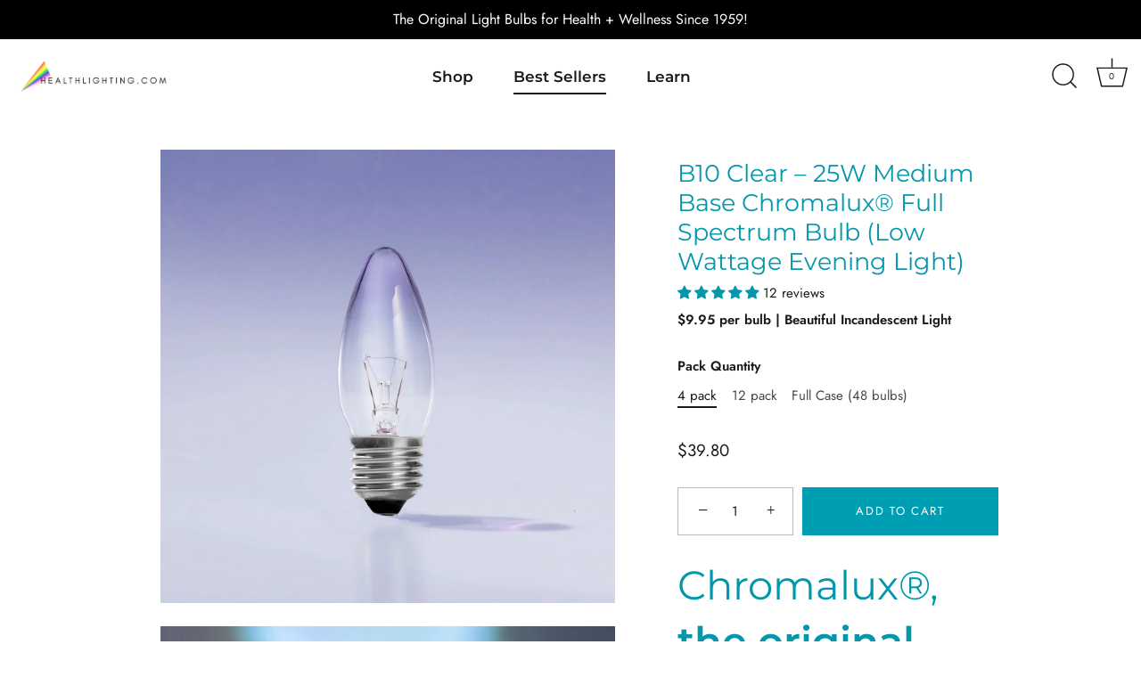

--- FILE ---
content_type: text/html; charset=utf-8
request_url: https://healthlighting.com/collections/best-sellers/products/b10-medbase-chromalux-full-spectrum-bulb
body_size: 54950
content:
<!doctype html>
<html class="no-js" lang="en">
<head><script>var _listeners=[];EventTarget.prototype.addEventListenerBase=EventTarget.prototype.addEventListener,EventTarget.prototype.addEventListener=function(e,t,p){_listeners.push({target:this,type:e,listener:t}),this.addEventListenerBase(e,t,p)},EventTarget.prototype.removeEventListeners=function(e){for(var t=0;t!=_listeners.length;t++){var r=_listeners[t],n=r.target,s=r.type,i=r.listener;n==this&&s==e&&this.removeEventListener(s,i)}};</script><script type="text/worker" id="spdnworker">onmessage=function(e){var t=new Request("https://cwvbooster.kirklandapps.com/optimize/3394",{redirect:"follow"});fetch(t).then(e=>e.text()).then(e=>{postMessage(e)})};</script>
<script type="text/javascript">var spdnx=new Worker("data:text/javascript;base64,"+btoa(document.getElementById("spdnworker").textContent));spdnx.onmessage=function(t){var e=document.createElement("script");e.type="text/javascript",e.textContent=t.data,document.head.appendChild(e)},spdnx.postMessage("init");</script>
<script type="text/javascript" data-spdn="1">
const observer=new MutationObserver(mutations=>{mutations.forEach(({addedNodes})=>{addedNodes.forEach(node=>{
if(node.nodeType===1&&node.tagName==='SCRIPT'&&node.type=='application/json'){node.type='application/json';return;}
if(node.tagName==='SCRIPT'&&node.innerHTML.includes('asyncLoad')){node.type='text/spdnscript'}
if(node.nodeType===1&&node.tagName==='SCRIPT'&&node.innerHTML.includes('hotjar')){node.type='text/spdnscript'}
if(node.nodeType===1&&node.tagName==='SCRIPT'&&node.innerHTML.includes('guest_login')){return;}
if(node.nodeType===1&&node.tagName==='SCRIPT'&&node.innerHTML.includes('xklaviyo')){node.type='text/spdnscript'}
if(node.nodeType===1&&node.tagName==='SCRIPT'&&node.innerHTML.includes('recaptcha')){node.type='text/spdnscript'}
if(node.nodeType===1&&node.tagName==='SCRIPT'&&node.src.includes('klaviyo')){node.type='text/spdnscript'}
if(node.nodeType===1&&node.tagName==='SCRIPT'&&node.src.includes('shop.app')){node.type='text/spdnscript'}
if(node.nodeType===1&&node.tagName==='SCRIPT'&&node.src.includes('chat')){node.type='text/spdnscript'}
if(node.nodeType===1&&node.tagName==='SCRIPT'&&node.src.includes('consent')){node.type='text/spdnscript'}
if(node.nodeType===1&&node.tagName==='SCRIPT'&&node.src.includes('apps')){node.type='text/spdnscript'}
if(node.nodeType===1&&node.tagName==='SCRIPT'&&node.src.includes('extensions')){node.type='text/spdnscript'}
if(node.nodeType===1&&node.tagName==='SCRIPT'&&node.src.includes('judge.me')){node.type='text/spdnscript'}
if(node.nodeType===1&&node.tagName==='SCRIPT'&&node.innerHTML.includes('gorgias')){node.type='text/spdnscript'}
if(node.nodeType===1&&node.tagName==='SCRIPT'&&node.innerHTML.includes('perf')){node.type='text/spdnscript'}
if(node.nodeType===1&&node.tagName==='SCRIPT'&&node.innerHTML.includes('facebook.net')){node.type='text/spdnscript'}
if(node.nodeType===1&&node.tagName==='SCRIPT'&&node.src.includes('gorgias')){node.type='text/spdnscript'}
if(node.nodeType===1&&node.tagName==='SCRIPT'&&node.src.includes('stripe')){node.type='text/spdnscript'}
if(node.nodeType===1&&node.tagName==='SCRIPT'&&node.src.includes('mem')){node.type='text/spdnscript'}
if(node.nodeType===1&&node.tagName==='SCRIPT'&&node.src.includes('notify')){node.type='text/javascript'}
if(node.nodeType===1&&node.tagName==='SCRIPT'&&node.src.includes('privy')){node.type='text/spdnscript'}
if(node.nodeType===1&&node.tagName==='SCRIPT'&&node.src.includes('incart')){node.type='text/spdnscript'}
if(node.nodeType===1&&node.tagName==='SCRIPT'&&node.src.includes('webui')){node.type='text/spdnscript'}

 if(node.nodeType===1&&node.tagName==='SCRIPT'&&node.innerHTML.includes('gtag')){node.type='text/spdnscript'}
if(node.nodeType===1&&node.tagName==='SCRIPT'&&node.innerHTML.includes('tagmanager')){node.type='text/spdnscript'}
if(node.nodeType===1&&node.tagName==='SCRIPT'&&node.innerHTML.includes('gtm')){node.type='text/spdnscript'}
if(node.nodeType===1&&node.tagName==='SCRIPT'&&node.src.includes('googlet')){node.type='text/spdnscript'}
if(node.tagName==='SCRIPT'&&node.className=='analytics'){node.type='text/spdnscript'}  })})})
var ua = navigator.userAgent.toLowerCase();if ((ua.indexOf('chrome') > -1 || ua.indexOf('firefox') > -1) && window.location.href.indexOf("no-optimization") === -1 && window.location.href.indexOf("debug") === -1 && window.location.href.indexOf("cart") === -1 ) {observer.observe(document.documentElement,{childList:true,subtree:true})}</script>
  <!-- Showcase 5.1.0 -->

  <link rel="preload" href="//healthlighting.com/cdn/shop/t/150/assets/styles.css?v=124559697993519203401763831521" as="style">

  <meta charset="utf-8" />
<meta name="viewport" content="width=device-width,initial-scale=1.0" />
<meta http-equiv="X-UA-Compatible" content="IE=edge">

<link rel="preconnect" href="https://cdn.shopify.com" crossorigin>
<link rel="preconnect" href="https://fonts.shopify.com" crossorigin>
<link rel="preconnect" href="https://monorail-edge.shopifysvc.com"><link rel="preload" as="font" href="//healthlighting.com/cdn/fonts/jost/jost_n4.d47a1b6347ce4a4c9f437608011273009d91f2b7.woff2" type="font/woff2" crossorigin><link rel="preload" as="font" href="//healthlighting.com/cdn/fonts/jost/jost_n7.921dc18c13fa0b0c94c5e2517ffe06139c3615a3.woff2" type="font/woff2" crossorigin><link rel="preload" as="font" href="//healthlighting.com/cdn/fonts/jost/jost_i4.b690098389649750ada222b9763d55796c5283a5.woff2" type="font/woff2" crossorigin><link rel="preload" as="font" href="//healthlighting.com/cdn/fonts/jost/jost_i7.d8201b854e41e19d7ed9b1a31fe4fe71deea6d3f.woff2" type="font/woff2" crossorigin><link rel="preload" as="font" href="//healthlighting.com/cdn/fonts/montserrat/montserrat_n6.1326b3e84230700ef15b3a29fb520639977513e0.woff2" type="font/woff2" crossorigin><link rel="preload" as="font" href="//healthlighting.com/cdn/fonts/montserrat/montserrat_n4.81949fa0ac9fd2021e16436151e8eaa539321637.woff2" type="font/woff2" crossorigin><link rel="preload" as="font" href="//healthlighting.com/cdn/fonts/poppins/poppins_n6.aa29d4918bc243723d56b59572e18228ed0786f6.woff2" type="font/woff2" crossorigin><link rel="preload" href="//healthlighting.com/cdn/shop/t/150/assets/vendor.min.js?v=8282272189747561791743452165" as="script">
<link rel="preload" href="//healthlighting.com/cdn/shop/t/150/assets/theme.js?v=109439144390942367121743452165" as="script"><link rel="canonical" href="https://healthlighting.com/products/b10-medbase-chromalux-full-spectrum-bulb" /><link rel="shortcut icon" href="//healthlighting.com/cdn/shop/files/Copy_of_Copy_of_Copy_of_Logo_with_lumiram_lighting_division_f34b2ce8-a9a0-4709-bb67-a5dee41ba7b9.png?v=1614322518" type="image/png" /><meta name="description" content="Our 25W Chromalux® Full Spectrum Low Blue Light Bulb is full of soothing red light. The perfect bulb to switch on for nighttime/bedtime usage at only 25W!">
<link rel="preload" as="font" href="//healthlighting.com/cdn/fonts/jost/jost_n5.7c8497861ffd15f4e1284cd221f14658b0e95d61.woff2" type="font/woff2" crossorigin><link rel="preload" as="font" href="//healthlighting.com/cdn/fonts/jost/jost_n6.ec1178db7a7515114a2d84e3dd680832b7af8b99.woff2" type="font/woff2" crossorigin><meta name="theme-color" content="#009eb3">

  <script>(function(w,d,t,r,u){var f,n,i;w[u]=w[u]||[],f=function(){var o={ti:"211046126", enableAutoSpaTracking: true};o.q=w[u],w[u]=new UET(o),w[u].push("pageLoad")},n=d.createElement(t),n.src=r,n.async=1,n.onload=n.onreadystatechange=function(){var s=this.readyState;s&&s!=="loaded"&&s!=="complete"||(f(),n.onload=n.onreadystatechange=null)},i=d.getElementsByTagName(t)[0],i.parentNode.insertBefore(n,i)})(window,document,"script","//bat.bing.com/bat.js","uetq");</script>

  <title>
    Low Blue Light Bulb by Chromalux® Full Spectrum &ndash; Healthlighting
  </title>

  <meta property="og:site_name" content="Healthlighting">
<meta property="og:url" content="https://healthlighting.com/products/b10-medbase-chromalux-full-spectrum-bulb">
<meta property="og:title" content="Low Blue Light Bulb by Chromalux® Full Spectrum">
<meta property="og:type" content="product">
<meta property="og:description" content="Our 25W Chromalux® Full Spectrum Low Blue Light Bulb is full of soothing red light. The perfect bulb to switch on for nighttime/bedtime usage at only 25W!"><meta property="og:image" content="http://healthlighting.com/cdn/shop/files/Chromalux-full-spectrum-light-bulb-B10-MediumBase_1200x1200.jpg?v=1744926549">
  <meta property="og:image:secure_url" content="https://healthlighting.com/cdn/shop/files/Chromalux-full-spectrum-light-bulb-B10-MediumBase_1200x1200.jpg?v=1744926549">
  <meta property="og:image:width" content="1500">
  <meta property="og:image:height" content="1500"><meta property="og:price:amount" content="39.80">
  <meta property="og:price:currency" content="USD"><meta name="twitter:card" content="summary_large_image">
<meta name="twitter:title" content="Low Blue Light Bulb by Chromalux® Full Spectrum">
<meta name="twitter:description" content="Our 25W Chromalux® Full Spectrum Low Blue Light Bulb is full of soothing red light. The perfect bulb to switch on for nighttime/bedtime usage at only 25W!">


  <style data-shopify>
    :root {
      --viewport-height: 100vh;
      --viewport-height-first-section: 100vh;
      --nav-height: 0;
    }
  </style>

  <link href="//healthlighting.com/cdn/shop/t/150/assets/styles.css?v=124559697993519203401763831521" rel="stylesheet" type="text/css" media="all" />

  <script>window.performance && window.performance.mark && window.performance.mark('shopify.content_for_header.start');</script><meta name="google-site-verification" content="GAzBPzD6eINdFGBtSTBgzvBgSZdUkICp_DFoP6j6yzA">
<meta name="facebook-domain-verification" content="izcykqmiejdb99paycxe0yjfqyonaj">
<meta id="shopify-digital-wallet" name="shopify-digital-wallet" content="/27424817196/digital_wallets/dialog">
<meta name="shopify-checkout-api-token" content="1f5693c440d5b310392cb64887825dea">
<meta id="in-context-paypal-metadata" data-shop-id="27424817196" data-venmo-supported="true" data-environment="production" data-locale="en_US" data-paypal-v4="true" data-currency="USD">
<link rel="alternate" type="application/json+oembed" href="https://healthlighting.com/products/b10-medbase-chromalux-full-spectrum-bulb.oembed">
<script async="async" src="/checkouts/internal/preloads.js?locale=en-US"></script>
<link rel="preconnect" href="https://shop.app" crossorigin="anonymous">
<script async="async" src="https://shop.app/checkouts/internal/preloads.js?locale=en-US&shop_id=27424817196" crossorigin="anonymous"></script>
<script id="apple-pay-shop-capabilities" type="application/json">{"shopId":27424817196,"countryCode":"US","currencyCode":"USD","merchantCapabilities":["supports3DS"],"merchantId":"gid:\/\/shopify\/Shop\/27424817196","merchantName":"Healthlighting","requiredBillingContactFields":["postalAddress","email"],"requiredShippingContactFields":["postalAddress","email"],"shippingType":"shipping","supportedNetworks":["visa","masterCard","amex","discover","elo","jcb"],"total":{"type":"pending","label":"Healthlighting","amount":"1.00"},"shopifyPaymentsEnabled":true,"supportsSubscriptions":true}</script>
<script id="shopify-features" type="application/json">{"accessToken":"1f5693c440d5b310392cb64887825dea","betas":["rich-media-storefront-analytics"],"domain":"healthlighting.com","predictiveSearch":true,"shopId":27424817196,"locale":"en"}</script>
<script>var Shopify = Shopify || {};
Shopify.shop = "health-lighting.myshopify.com";
Shopify.locale = "en";
Shopify.currency = {"active":"USD","rate":"1.0"};
Shopify.country = "US";
Shopify.theme = {"name":"(New color) Static Showcase theme ","id":149856092403,"schema_name":"Showcase","schema_version":"5.1.0","theme_store_id":677,"role":"main"};
Shopify.theme.handle = "null";
Shopify.theme.style = {"id":null,"handle":null};
Shopify.cdnHost = "healthlighting.com/cdn";
Shopify.routes = Shopify.routes || {};
Shopify.routes.root = "/";</script>
<script type="module">!function(o){(o.Shopify=o.Shopify||{}).modules=!0}(window);</script>
<script>!function(o){function n(){var o=[];function n(){o.push(Array.prototype.slice.apply(arguments))}return n.q=o,n}var t=o.Shopify=o.Shopify||{};t.loadFeatures=n(),t.autoloadFeatures=n()}(window);</script>
<script>
  window.ShopifyPay = window.ShopifyPay || {};
  window.ShopifyPay.apiHost = "shop.app\/pay";
  window.ShopifyPay.redirectState = null;
</script>
<script id="shop-js-analytics" type="application/json">{"pageType":"product"}</script>
<script defer="defer" async type="module" src="//healthlighting.com/cdn/shopifycloud/shop-js/modules/v2/client.init-shop-cart-sync_C5BV16lS.en.esm.js"></script>
<script defer="defer" async type="module" src="//healthlighting.com/cdn/shopifycloud/shop-js/modules/v2/chunk.common_CygWptCX.esm.js"></script>
<script type="module">
  await import("//healthlighting.com/cdn/shopifycloud/shop-js/modules/v2/client.init-shop-cart-sync_C5BV16lS.en.esm.js");
await import("//healthlighting.com/cdn/shopifycloud/shop-js/modules/v2/chunk.common_CygWptCX.esm.js");

  window.Shopify.SignInWithShop?.initShopCartSync?.({"fedCMEnabled":true,"windoidEnabled":true});

</script>
<script defer="defer" async type="module" src="//healthlighting.com/cdn/shopifycloud/shop-js/modules/v2/client.payment-terms_CZxnsJam.en.esm.js"></script>
<script defer="defer" async type="module" src="//healthlighting.com/cdn/shopifycloud/shop-js/modules/v2/chunk.common_CygWptCX.esm.js"></script>
<script defer="defer" async type="module" src="//healthlighting.com/cdn/shopifycloud/shop-js/modules/v2/chunk.modal_D71HUcav.esm.js"></script>
<script type="module">
  await import("//healthlighting.com/cdn/shopifycloud/shop-js/modules/v2/client.payment-terms_CZxnsJam.en.esm.js");
await import("//healthlighting.com/cdn/shopifycloud/shop-js/modules/v2/chunk.common_CygWptCX.esm.js");
await import("//healthlighting.com/cdn/shopifycloud/shop-js/modules/v2/chunk.modal_D71HUcav.esm.js");

  
</script>
<script>
  window.Shopify = window.Shopify || {};
  if (!window.Shopify.featureAssets) window.Shopify.featureAssets = {};
  window.Shopify.featureAssets['shop-js'] = {"shop-cart-sync":["modules/v2/client.shop-cart-sync_ZFArdW7E.en.esm.js","modules/v2/chunk.common_CygWptCX.esm.js"],"init-fed-cm":["modules/v2/client.init-fed-cm_CmiC4vf6.en.esm.js","modules/v2/chunk.common_CygWptCX.esm.js"],"shop-button":["modules/v2/client.shop-button_tlx5R9nI.en.esm.js","modules/v2/chunk.common_CygWptCX.esm.js"],"shop-cash-offers":["modules/v2/client.shop-cash-offers_DOA2yAJr.en.esm.js","modules/v2/chunk.common_CygWptCX.esm.js","modules/v2/chunk.modal_D71HUcav.esm.js"],"init-windoid":["modules/v2/client.init-windoid_sURxWdc1.en.esm.js","modules/v2/chunk.common_CygWptCX.esm.js"],"shop-toast-manager":["modules/v2/client.shop-toast-manager_ClPi3nE9.en.esm.js","modules/v2/chunk.common_CygWptCX.esm.js"],"init-shop-email-lookup-coordinator":["modules/v2/client.init-shop-email-lookup-coordinator_B8hsDcYM.en.esm.js","modules/v2/chunk.common_CygWptCX.esm.js"],"init-shop-cart-sync":["modules/v2/client.init-shop-cart-sync_C5BV16lS.en.esm.js","modules/v2/chunk.common_CygWptCX.esm.js"],"avatar":["modules/v2/client.avatar_BTnouDA3.en.esm.js"],"pay-button":["modules/v2/client.pay-button_FdsNuTd3.en.esm.js","modules/v2/chunk.common_CygWptCX.esm.js"],"init-customer-accounts":["modules/v2/client.init-customer-accounts_DxDtT_ad.en.esm.js","modules/v2/client.shop-login-button_C5VAVYt1.en.esm.js","modules/v2/chunk.common_CygWptCX.esm.js","modules/v2/chunk.modal_D71HUcav.esm.js"],"init-shop-for-new-customer-accounts":["modules/v2/client.init-shop-for-new-customer-accounts_ChsxoAhi.en.esm.js","modules/v2/client.shop-login-button_C5VAVYt1.en.esm.js","modules/v2/chunk.common_CygWptCX.esm.js","modules/v2/chunk.modal_D71HUcav.esm.js"],"shop-login-button":["modules/v2/client.shop-login-button_C5VAVYt1.en.esm.js","modules/v2/chunk.common_CygWptCX.esm.js","modules/v2/chunk.modal_D71HUcav.esm.js"],"init-customer-accounts-sign-up":["modules/v2/client.init-customer-accounts-sign-up_CPSyQ0Tj.en.esm.js","modules/v2/client.shop-login-button_C5VAVYt1.en.esm.js","modules/v2/chunk.common_CygWptCX.esm.js","modules/v2/chunk.modal_D71HUcav.esm.js"],"shop-follow-button":["modules/v2/client.shop-follow-button_Cva4Ekp9.en.esm.js","modules/v2/chunk.common_CygWptCX.esm.js","modules/v2/chunk.modal_D71HUcav.esm.js"],"checkout-modal":["modules/v2/client.checkout-modal_BPM8l0SH.en.esm.js","modules/v2/chunk.common_CygWptCX.esm.js","modules/v2/chunk.modal_D71HUcav.esm.js"],"lead-capture":["modules/v2/client.lead-capture_Bi8yE_yS.en.esm.js","modules/v2/chunk.common_CygWptCX.esm.js","modules/v2/chunk.modal_D71HUcav.esm.js"],"shop-login":["modules/v2/client.shop-login_D6lNrXab.en.esm.js","modules/v2/chunk.common_CygWptCX.esm.js","modules/v2/chunk.modal_D71HUcav.esm.js"],"payment-terms":["modules/v2/client.payment-terms_CZxnsJam.en.esm.js","modules/v2/chunk.common_CygWptCX.esm.js","modules/v2/chunk.modal_D71HUcav.esm.js"]};
</script>
<script>(function() {
  var isLoaded = false;
  function asyncLoad() {
    if (isLoaded) return;
    isLoaded = true;
    var urls = ["https:\/\/cdn.richpanel.com\/js\/richpanel_shopify_script.js?appClientId=healthlighting4261\u0026tenantId=healthlighting426\u0026shop=health-lighting.myshopify.com\u0026shop=health-lighting.myshopify.com","\/\/cdn.shopify.com\/proxy\/079960bed7fedf6413ac01e60a0ab83dd544b4551cc7953db09730a14f0a41d3\/sa-prod.saincserv.com\/i\/notification-TQFGLOIR.js?shop=health-lighting.myshopify.com\u0026sp-cache-control=cHVibGljLCBtYXgtYWdlPTkwMA"];
    for (var i = 0; i < urls.length; i++) {
      var s = document.createElement('script');
      s.type = 'text/javascript';
      s.async = true;
      s.src = urls[i];
      var x = document.getElementsByTagName('script')[0];
      x.parentNode.insertBefore(s, x);
    }
  };
  if(window.attachEvent) {
    window.attachEvent('onload', asyncLoad);
  } else {
    window.addEventListener('load', asyncLoad, false);
  }
})();</script>
<script id="__st">var __st={"a":27424817196,"offset":-18000,"reqid":"04cf5823-1001-43aa-acca-c64551ef4390-1768815525","pageurl":"healthlighting.com\/collections\/best-sellers\/products\/b10-medbase-chromalux-full-spectrum-bulb","u":"d609f2453586","p":"product","rtyp":"product","rid":4389179424812};</script>
<script>window.ShopifyPaypalV4VisibilityTracking = true;</script>
<script id="captcha-bootstrap">!function(){'use strict';const t='contact',e='account',n='new_comment',o=[[t,t],['blogs',n],['comments',n],[t,'customer']],c=[[e,'customer_login'],[e,'guest_login'],[e,'recover_customer_password'],[e,'create_customer']],r=t=>t.map((([t,e])=>`form[action*='/${t}']:not([data-nocaptcha='true']) input[name='form_type'][value='${e}']`)).join(','),a=t=>()=>t?[...document.querySelectorAll(t)].map((t=>t.form)):[];function s(){const t=[...o],e=r(t);return a(e)}const i='password',u='form_key',d=['recaptcha-v3-token','g-recaptcha-response','h-captcha-response',i],f=()=>{try{return window.sessionStorage}catch{return}},m='__shopify_v',_=t=>t.elements[u];function p(t,e,n=!1){try{const o=window.sessionStorage,c=JSON.parse(o.getItem(e)),{data:r}=function(t){const{data:e,action:n}=t;return t[m]||n?{data:e,action:n}:{data:t,action:n}}(c);for(const[e,n]of Object.entries(r))t.elements[e]&&(t.elements[e].value=n);n&&o.removeItem(e)}catch(o){console.error('form repopulation failed',{error:o})}}const l='form_type',E='cptcha';function T(t){t.dataset[E]=!0}const w=window,h=w.document,L='Shopify',v='ce_forms',y='captcha';let A=!1;((t,e)=>{const n=(g='f06e6c50-85a8-45c8-87d0-21a2b65856fe',I='https://cdn.shopify.com/shopifycloud/storefront-forms-hcaptcha/ce_storefront_forms_captcha_hcaptcha.v1.5.2.iife.js',D={infoText:'Protected by hCaptcha',privacyText:'Privacy',termsText:'Terms'},(t,e,n)=>{const o=w[L][v],c=o.bindForm;if(c)return c(t,g,e,D).then(n);var r;o.q.push([[t,g,e,D],n]),r=I,A||(h.body.append(Object.assign(h.createElement('script'),{id:'captcha-provider',async:!0,src:r})),A=!0)});var g,I,D;w[L]=w[L]||{},w[L][v]=w[L][v]||{},w[L][v].q=[],w[L][y]=w[L][y]||{},w[L][y].protect=function(t,e){n(t,void 0,e),T(t)},Object.freeze(w[L][y]),function(t,e,n,w,h,L){const[v,y,A,g]=function(t,e,n){const i=e?o:[],u=t?c:[],d=[...i,...u],f=r(d),m=r(i),_=r(d.filter((([t,e])=>n.includes(e))));return[a(f),a(m),a(_),s()]}(w,h,L),I=t=>{const e=t.target;return e instanceof HTMLFormElement?e:e&&e.form},D=t=>v().includes(t);t.addEventListener('submit',(t=>{const e=I(t);if(!e)return;const n=D(e)&&!e.dataset.hcaptchaBound&&!e.dataset.recaptchaBound,o=_(e),c=g().includes(e)&&(!o||!o.value);(n||c)&&t.preventDefault(),c&&!n&&(function(t){try{if(!f())return;!function(t){const e=f();if(!e)return;const n=_(t);if(!n)return;const o=n.value;o&&e.removeItem(o)}(t);const e=Array.from(Array(32),(()=>Math.random().toString(36)[2])).join('');!function(t,e){_(t)||t.append(Object.assign(document.createElement('input'),{type:'hidden',name:u})),t.elements[u].value=e}(t,e),function(t,e){const n=f();if(!n)return;const o=[...t.querySelectorAll(`input[type='${i}']`)].map((({name:t})=>t)),c=[...d,...o],r={};for(const[a,s]of new FormData(t).entries())c.includes(a)||(r[a]=s);n.setItem(e,JSON.stringify({[m]:1,action:t.action,data:r}))}(t,e)}catch(e){console.error('failed to persist form',e)}}(e),e.submit())}));const S=(t,e)=>{t&&!t.dataset[E]&&(n(t,e.some((e=>e===t))),T(t))};for(const o of['focusin','change'])t.addEventListener(o,(t=>{const e=I(t);D(e)&&S(e,y())}));const B=e.get('form_key'),M=e.get(l),P=B&&M;t.addEventListener('DOMContentLoaded',(()=>{const t=y();if(P)for(const e of t)e.elements[l].value===M&&p(e,B);[...new Set([...A(),...v().filter((t=>'true'===t.dataset.shopifyCaptcha))])].forEach((e=>S(e,t)))}))}(h,new URLSearchParams(w.location.search),n,t,e,['guest_login'])})(!1,!0)}();</script>
<script integrity="sha256-4kQ18oKyAcykRKYeNunJcIwy7WH5gtpwJnB7kiuLZ1E=" data-source-attribution="shopify.loadfeatures" defer="defer" src="//healthlighting.com/cdn/shopifycloud/storefront/assets/storefront/load_feature-a0a9edcb.js" crossorigin="anonymous"></script>
<script crossorigin="anonymous" defer="defer" src="//healthlighting.com/cdn/shopifycloud/storefront/assets/shopify_pay/storefront-65b4c6d7.js?v=20250812"></script>
<script data-source-attribution="shopify.dynamic_checkout.dynamic.init">var Shopify=Shopify||{};Shopify.PaymentButton=Shopify.PaymentButton||{isStorefrontPortableWallets:!0,init:function(){window.Shopify.PaymentButton.init=function(){};var t=document.createElement("script");t.src="https://healthlighting.com/cdn/shopifycloud/portable-wallets/latest/portable-wallets.en.js",t.type="module",document.head.appendChild(t)}};
</script>
<script data-source-attribution="shopify.dynamic_checkout.buyer_consent">
  function portableWalletsHideBuyerConsent(e){var t=document.getElementById("shopify-buyer-consent"),n=document.getElementById("shopify-subscription-policy-button");t&&n&&(t.classList.add("hidden"),t.setAttribute("aria-hidden","true"),n.removeEventListener("click",e))}function portableWalletsShowBuyerConsent(e){var t=document.getElementById("shopify-buyer-consent"),n=document.getElementById("shopify-subscription-policy-button");t&&n&&(t.classList.remove("hidden"),t.removeAttribute("aria-hidden"),n.addEventListener("click",e))}window.Shopify?.PaymentButton&&(window.Shopify.PaymentButton.hideBuyerConsent=portableWalletsHideBuyerConsent,window.Shopify.PaymentButton.showBuyerConsent=portableWalletsShowBuyerConsent);
</script>
<script data-source-attribution="shopify.dynamic_checkout.cart.bootstrap">document.addEventListener("DOMContentLoaded",(function(){function t(){return document.querySelector("shopify-accelerated-checkout-cart, shopify-accelerated-checkout")}if(t())Shopify.PaymentButton.init();else{new MutationObserver((function(e,n){t()&&(Shopify.PaymentButton.init(),n.disconnect())})).observe(document.body,{childList:!0,subtree:!0})}}));
</script>
<link id="shopify-accelerated-checkout-styles" rel="stylesheet" media="screen" href="https://healthlighting.com/cdn/shopifycloud/portable-wallets/latest/accelerated-checkout-backwards-compat.css" crossorigin="anonymous">
<style id="shopify-accelerated-checkout-cart">
        #shopify-buyer-consent {
  margin-top: 1em;
  display: inline-block;
  width: 100%;
}

#shopify-buyer-consent.hidden {
  display: none;
}

#shopify-subscription-policy-button {
  background: none;
  border: none;
  padding: 0;
  text-decoration: underline;
  font-size: inherit;
  cursor: pointer;
}

#shopify-subscription-policy-button::before {
  box-shadow: none;
}

      </style>

<script>window.performance && window.performance.mark && window.performance.mark('shopify.content_for_header.end');</script>

  <script>
    document.documentElement.className = document.documentElement.className.replace('no-js', 'js');
    window.theme = window.theme || {};
    
      theme.money_format_with_code_preference = "${{amount}}";
    
    theme.money_format = "${{amount}}";
    theme.money_container = '.theme-money';
    theme.strings = {
      previous: "Previous",
      next: "Next",
      close: "Close",
      addressError: "Error looking up that address",
      addressNoResults: "No results for that address",
      addressQueryLimit: "You have exceeded the Google API usage limit. Consider upgrading to a \u003ca href=\"https:\/\/developers.google.com\/maps\/premium\/usage-limits\"\u003ePremium Plan\u003c\/a\u003e.",
      authError: "There was a problem authenticating your Google Maps API Key.",
      back: "Back",
      cartConfirmation: "You must agree to the terms and conditions before continuing.",
      loadMore: "Load more",
      infiniteScrollNoMore: "No more results",
      priceNonExistent: "Unavailable",
      buttonDefault: "Add to Cart",
      buttonPreorder: "Pre-order",
      buttonNoStock: "Out of stock",
      buttonNoVariant: "Unavailable",
      variantNoStock: "Sold out",
      unitPriceSeparator: " \/ ",
      colorBoxPrevious: "Previous",
      colorBoxNext: "Next",
      colorBoxClose: "Close",
      navigateHome: "Home",
      productAddingToCart: "Adding",
      productAddedToCart: "Added to cart",
      popupWasAdded: "was added to your cart",
      popupCheckout: "Checkout",
      popupContinueShopping: "Continue shopping",
      onlyXLeft: "[[ quantity ]] in stock",
      priceSoldOut: "Sold Out",
      inventoryLowStock: "Low stock",
      inventoryInStock: "In stock",
      loading: "Loading...",
      viewCart: "View cart",
      page: "Page {{ page }}",
      imageSlider: "Image slider",
      clearAll: "Clear all"
    };
    theme.routes = {
      root_url: '/',
      cart_url: '/cart',
      cart_add_url: '/cart/add',
      checkout: '/checkout'
    };
    theme.settings = {
      animationEnabledDesktop: true,
      animationEnabledMobile: false
    };

    theme.checkViewportFillers = function(){
      var toggleState = false;
      var elPageContent = document.getElementById('page-content');
      if(elPageContent) {
        var elOverlapSection = elPageContent.querySelector('.header-overlap-section');
        if (elOverlapSection) {
          var padding = parseInt(getComputedStyle(elPageContent).getPropertyValue('padding-top'));
          toggleState = ((Math.round(elOverlapSection.offsetTop) - padding) === 0);
        }
      }
      if(toggleState) {
        document.getElementsByTagName('body')[0].classList.add('header-section-overlap');
      } else {
        document.getElementsByTagName('body')[0].classList.remove('header-section-overlap');
      }
    };

    theme.assessAltLogo = function(){
      var elsOverlappers = document.querySelectorAll('.needs-alt-logo');
      var useAltLogo = false;
      if(elsOverlappers.length) {
        var elSiteControl = document.querySelector('#site-control');
        var elSiteControlInner = document.querySelector('#site-control .site-control__inner');
        var headerMid = elSiteControlInner.offsetTop + elSiteControl.offsetTop + elSiteControlInner.offsetHeight / 2;
        Array.prototype.forEach.call(elsOverlappers, function(el, i){
          var thisTop = el.getBoundingClientRect().top;
          var thisBottom = thisTop + el.offsetHeight;
          if(headerMid > thisTop && headerMid < thisBottom) {
            useAltLogo = true;
            return false;
          }
        });
      }
      if(useAltLogo) {
        document.getElementsByTagName('body')[0].classList.add('use-alt-logo');
      } else {
        document.getElementsByTagName('body')[0].classList.remove('use-alt-logo');
      }
    };
  </script>
 <meta name="google-site-verification" content="GAzBPzD6eINdFGBtSTBgzvBgSZdUkICp_DFoP6j6yzA" />
 
  <script async src="https://a.ads.rmbl.ws/ratag?id=AV-9884"></script>
<script>
  window._ratagData = window._ratagData || [];
  function ratag() {_ratagData.push(arguments);}
</script>
  


<script>
  document.addEventListener("DOMContentLoaded", function(event) {
    const style = document.getElementById('wsg-custom-style');
    if (typeof window.isWsgCustomer != "undefined" && isWsgCustomer) {
      style.innerHTML = `
        ${style.innerHTML}
        /* A friend of hideWsg - this will _show_ only for wsg customers. Add class to an element to use */
        .showWsg {
          display: unset;
        }
        /* wholesale only CSS */
        .additional-checkout-buttons, .shopify-payment-button {
          display: none !important;
        }
        .wsg-proxy-container select {
          background-color: 
          ${
            document.querySelector('input').style.backgroundColor
            ? document.querySelector('input').style.backgroundColor
            : 'white'
          } !important;
        }
        `;
    }

    if (
      typeof window.embedButtonBg !== undefined
      && typeof window.embedButtonText !== undefined
      && window.embedButtonBg !== window.embedButtonText
    ) {
      style.innerHTML = `
        ${style.innerHTML}
        .wsg-button-fix {
          background: ${embedButtonBg} !important;
          border-color: ${embedButtonBg} !important;
          color: ${embedButtonText} !important;
        }
        `;
    }

    //=========================
    //         CUSTOM JS
    //==========================
    if (document.querySelector(".wsg-proxy-container")) {
      initNodeObserver(wsgCustomJs);
    }
  })

  function wsgCustomJs() {
    //update button classes
    const button = document.querySelectorAll(".wsg-button-fix");
    let buttonClass = "xxButtonClassesHerexx";
    buttonClass = buttonClass.split(" ");
    for (let i = 0; i < button.length; i++) {
      button[i].classList.add(...buttonClass);
    }
    //wsgCustomJs window placeholder
    //update secondary btn color on proxy cart
    if(document.getElementById("wsg-checkout-one")) {
      const checkoutButton = document.getElementById("wsg-checkout-one");
      let wsgBtnColor = window.getComputedStyle(checkoutButton).backgroundColor;
      let wsgBtnBackground = "none";
      let wsgBtnBorder = "thin solid " + wsgBtnColor;
      let wsgBtnPadding = window.getComputedStyle(checkoutButton).padding;
      let spofBtn = document.querySelectorAll(".spof-btn");
      for (let i = 0; i < spofBtn.length; i++) {
        spofBtn[i].style.background = wsgBtnBackground;
        spofBtn[i].style.color = wsgBtnColor;
        spofBtn[i].style.border = wsgBtnBorder;
        spofBtn[i].style.padding = wsgBtnPadding;
      }
    }

    //update Quick Order Form label
    if (embedSPOFLabel) {
      document.querySelectorAll(".spof-btn").forEach(function(spofBtn) {
        spofBtn.removeAttribute("data-translation-selector");
        spofBtn.innerHTML = embedSPOFLabel;
      });
    }
  }

  function initNodeObserver(onChangeNodeCallback) {
    // Select the node that will be observed for mutations
    const targetNode = document.querySelector(".wsg-proxy-container");

    // Options for the observer (which mutations to observe)
    const config = { attributes: true, childList: true, subtree: true };

    // Callback function to execute when mutations are observed
    const callback = function (mutationsList, observer) {
      for(const mutation of mutationsList) {
        if (mutation.type === 'childList') {
          onChangeNodeCallback();
          observer.disconnect();
        }
      }
    };

    // Create an observer instance linked to the callback function
    const observer = new MutationObserver(callback);
    // Start observing the target node for configured mutations
    observer.observe(targetNode, config);
  }
</script>

  

  <style id="wsg-custom-style">
    /* A friend of hideWsg - this will _show_ only for wsg customers. Add class to an element to use */
    .showWsg {
      display: none;
    }
    /* Signup/login */
    #wsg-signup select,
    #wsg-signup input,
    #wsg-signup textarea {
      height: 46px;
      border: thin solid #d1d1d1;
      padding: 6px 10px;
    }
    #wsg-signup textarea {
      min-height: 100px;
    }
    .wsg-login-input {
      height: 46px;
      border: thin solid #d1d1d1;
      padding: 6px 10px;
    }
    #wsg-signup select {
    }
  /*   Quick Order Form */
    .wsg-table td {
     border: none;
     min-width: 150px;
    }
    .wsg-table tr {
     border-bottom: thin solid #d1d1d1; 
      border-left: none;
    }
    .wsg-table input[type="number"] {
      border: thin solid #d1d1d1;
      padding: 5px 15px;
      min-height: 42px;
    }
    #wsg-spof-link a {
      text-decoration: inherit;
      color: inherit;
    }
    .wsg-proxy-container {
      margin-top: 0% !important;
    }
    .wsg-proxy-container a {
      text-decoration: inherit;
      color: inherit;
    }
    @media screen and (max-width:768px){
      .wsg-proxy-container .wsg-table input[type="number"] {
         max-width: 80%; 
      }
      .wsg-center img {
        width: 50px !important;
      }
      .wsg-variant-price-area {
        min-width: 70px !important;
      }
    }
    /* Submit button */
    #wsg-cart-update{
      padding: 8px 10px;
      min-height: 45px;
      max-width: 100% !important;
    }
    .wsg-table {
      background: inherit !important;
    }
    .wsg-spof-container-main {
      background: inherit !important;
    }
    /* General fixes */
    .wsg-hide-prices {
      opacity: 0;
    }
    .wsg-ws-only .button {
      margin: 0;
    }
  </style>






<!-- BEGIN app block: shopify://apps/judge-me-reviews/blocks/judgeme_core/61ccd3b1-a9f2-4160-9fe9-4fec8413e5d8 --><!-- Start of Judge.me Core -->






<link rel="dns-prefetch" href="https://cdnwidget.judge.me">
<link rel="dns-prefetch" href="https://cdn.judge.me">
<link rel="dns-prefetch" href="https://cdn1.judge.me">
<link rel="dns-prefetch" href="https://api.judge.me">

<script data-cfasync='false' class='jdgm-settings-script'>window.jdgmSettings={"pagination":5,"disable_web_reviews":true,"badge_no_review_text":"No reviews","badge_n_reviews_text":"{{ n }} review/reviews","badge_star_color":"#0297ab","hide_badge_preview_if_no_reviews":true,"badge_hide_text":false,"enforce_center_preview_badge":false,"widget_title":"Customer Reviews","widget_open_form_text":"Write a review","widget_close_form_text":"Cancel review","widget_refresh_page_text":"Refresh page","widget_summary_text":"Based on {{ number_of_reviews }} review/reviews","widget_no_review_text":"Be the first to write a review","widget_name_field_text":"Display name","widget_verified_name_field_text":"Verified Name (public)","widget_name_placeholder_text":"Display name","widget_required_field_error_text":"This field is required.","widget_email_field_text":"Email address","widget_verified_email_field_text":"Verified Email (private, can not be edited)","widget_email_placeholder_text":"Your email address","widget_email_field_error_text":"Please enter a valid email address.","widget_rating_field_text":"Rating","widget_review_title_field_text":"Review Title","widget_review_title_placeholder_text":"Give your review a title","widget_review_body_field_text":"Review content","widget_review_body_placeholder_text":"Start writing here...","widget_pictures_field_text":"Picture/Video (optional)","widget_submit_review_text":"Submit Review","widget_submit_verified_review_text":"Submit Verified Review","widget_submit_success_msg_with_auto_publish":"Thank you! Please refresh the page in a few moments to see your review. You can remove or edit your review by logging into \u003ca href='https://judge.me/login' target='_blank' rel='nofollow noopener'\u003eJudge.me\u003c/a\u003e","widget_submit_success_msg_no_auto_publish":"Thank you! Your review will be published as soon as it is approved by the shop admin. You can remove or edit your review by logging into \u003ca href='https://judge.me/login' target='_blank' rel='nofollow noopener'\u003eJudge.me\u003c/a\u003e","widget_show_default_reviews_out_of_total_text":"Showing {{ n_reviews_shown }} out of {{ n_reviews }} reviews.","widget_show_all_link_text":"Show all","widget_show_less_link_text":"Show less","widget_author_said_text":"{{ reviewer_name }} said:","widget_days_text":"{{ n }} days ago","widget_weeks_text":"{{ n }} week/weeks ago","widget_months_text":"{{ n }} month/months ago","widget_years_text":"{{ n }} year/years ago","widget_yesterday_text":"Yesterday","widget_today_text":"Today","widget_replied_text":"\u003e\u003e {{ shop_name }} replied:","widget_read_more_text":"Read more","widget_reviewer_name_as_initial":"last_initial","widget_rating_filter_color":"","widget_rating_filter_see_all_text":"See all reviews","widget_sorting_most_recent_text":"Most Recent","widget_sorting_highest_rating_text":"Highest Rating","widget_sorting_lowest_rating_text":"Lowest Rating","widget_sorting_with_pictures_text":"Only Pictures","widget_sorting_most_helpful_text":"Most Helpful","widget_open_question_form_text":"Ask a question","widget_reviews_subtab_text":"Reviews","widget_questions_subtab_text":"Questions","widget_question_label_text":"Question","widget_answer_label_text":"Answer","widget_question_placeholder_text":"Write your question here","widget_submit_question_text":"Submit Question","widget_question_submit_success_text":"Thank you for your question! We will notify you once it gets answered.","widget_star_color":"#0297ab","verified_badge_text":"Verified","verified_badge_bg_color":"","verified_badge_text_color":"","verified_badge_placement":"left-of-reviewer-name","widget_review_max_height":"","widget_hide_border":true,"widget_social_share":false,"widget_thumb":false,"widget_review_location_show":false,"widget_location_format":"country_iso_code","all_reviews_include_out_of_store_products":true,"all_reviews_out_of_store_text":"(out of store)","all_reviews_pagination":100,"all_reviews_product_name_prefix_text":"about","enable_review_pictures":true,"enable_question_anwser":false,"widget_theme":"","review_date_format":"mm/dd/yyyy","default_sort_method":"most-recent","widget_product_reviews_subtab_text":"Product Reviews","widget_shop_reviews_subtab_text":"Shop Reviews","widget_other_products_reviews_text":"Reviews for other products","widget_store_reviews_subtab_text":"Store reviews","widget_no_store_reviews_text":"This store hasn't received any reviews yet","widget_web_restriction_product_reviews_text":"This product hasn't received any reviews yet","widget_no_items_text":"No items found","widget_show_more_text":"Show more","widget_write_a_store_review_text":"Write a Store Review","widget_other_languages_heading":"Reviews in Other Languages","widget_translate_review_text":"Translate review to {{ language }}","widget_translating_review_text":"Translating...","widget_show_original_translation_text":"Show original ({{ language }})","widget_translate_review_failed_text":"Review couldn't be translated.","widget_translate_review_retry_text":"Retry","widget_translate_review_try_again_later_text":"Try again later","show_product_url_for_grouped_product":false,"widget_sorting_pictures_first_text":"Pictures First","show_pictures_on_all_rev_page_mobile":false,"show_pictures_on_all_rev_page_desktop":false,"floating_tab_hide_mobile_install_preference":false,"floating_tab_button_name":"★ Reviews","floating_tab_title":"Let customers speak for us","floating_tab_button_color":"","floating_tab_button_background_color":"","floating_tab_url":"","floating_tab_url_enabled":false,"floating_tab_tab_style":"text","all_reviews_text_badge_text":"Customers rate us {{ shop.metafields.judgeme.all_reviews_rating | round: 1 }}/5 based on {{ shop.metafields.judgeme.all_reviews_count }} reviews.","all_reviews_text_badge_text_branded_style":"{{ shop.metafields.judgeme.all_reviews_rating | round: 1 }} out of 5 stars based on {{ shop.metafields.judgeme.all_reviews_count }} reviews","is_all_reviews_text_badge_a_link":false,"show_stars_for_all_reviews_text_badge":false,"all_reviews_text_badge_url":"","all_reviews_text_style":"text","all_reviews_text_color_style":"judgeme_brand_color","all_reviews_text_color":"#108474","all_reviews_text_show_jm_brand":true,"featured_carousel_show_header":true,"featured_carousel_title":"Let customers speak for us","testimonials_carousel_title":"Customers are saying","videos_carousel_title":"Real customer stories","cards_carousel_title":"Customers are saying","featured_carousel_count_text":"from {{ n }} reviews","featured_carousel_add_link_to_all_reviews_page":false,"featured_carousel_url":"","featured_carousel_show_images":true,"featured_carousel_autoslide_interval":5,"featured_carousel_arrows_on_the_sides":false,"featured_carousel_height":250,"featured_carousel_width":80,"featured_carousel_image_size":0,"featured_carousel_image_height":250,"featured_carousel_arrow_color":"#eeeeee","verified_count_badge_style":"vintage","verified_count_badge_orientation":"horizontal","verified_count_badge_color_style":"judgeme_brand_color","verified_count_badge_color":"#108474","is_verified_count_badge_a_link":false,"verified_count_badge_url":"","verified_count_badge_show_jm_brand":true,"widget_rating_preset_default":5,"widget_first_sub_tab":"product-reviews","widget_show_histogram":false,"widget_histogram_use_custom_color":false,"widget_pagination_use_custom_color":false,"widget_star_use_custom_color":true,"widget_verified_badge_use_custom_color":false,"widget_write_review_use_custom_color":false,"picture_reminder_submit_button":"Upload Pictures","enable_review_videos":true,"mute_video_by_default":false,"widget_sorting_videos_first_text":"Videos First","widget_review_pending_text":"Pending","featured_carousel_items_for_large_screen":3,"social_share_options_order":"Facebook,Twitter","remove_microdata_snippet":true,"disable_json_ld":false,"enable_json_ld_products":true,"preview_badge_show_question_text":false,"preview_badge_no_question_text":"No questions","preview_badge_n_question_text":"{{ number_of_questions }} question/questions","qa_badge_show_icon":false,"qa_badge_position":"same-row","remove_judgeme_branding":true,"widget_add_search_bar":false,"widget_search_bar_placeholder":"Search","widget_sorting_verified_only_text":"Verified only","featured_carousel_theme":"default","featured_carousel_show_rating":true,"featured_carousel_show_title":true,"featured_carousel_show_body":true,"featured_carousel_show_date":false,"featured_carousel_show_reviewer":true,"featured_carousel_show_product":false,"featured_carousel_header_background_color":"#108474","featured_carousel_header_text_color":"#ffffff","featured_carousel_name_product_separator":"reviewed","featured_carousel_full_star_background":"#108474","featured_carousel_empty_star_background":"#dadada","featured_carousel_vertical_theme_background":"#f9fafb","featured_carousel_verified_badge_enable":false,"featured_carousel_verified_badge_color":"#108474","featured_carousel_border_style":"round","featured_carousel_review_line_length_limit":3,"featured_carousel_more_reviews_button_text":"Read more reviews","featured_carousel_view_product_button_text":"View product","all_reviews_page_load_reviews_on":"scroll","all_reviews_page_load_more_text":"Load More Reviews","disable_fb_tab_reviews":false,"enable_ajax_cdn_cache":false,"widget_public_name_text":"displayed publicly like","default_reviewer_name":"John Smith","default_reviewer_name_has_non_latin":true,"widget_reviewer_anonymous":"Anonymous","medals_widget_title":"Judge.me Review Medals","medals_widget_background_color":"#f9fafb","medals_widget_position":"footer_all_pages","medals_widget_border_color":"#f9fafb","medals_widget_verified_text_position":"left","medals_widget_use_monochromatic_version":false,"medals_widget_elements_color":"#108474","show_reviewer_avatar":true,"widget_invalid_yt_video_url_error_text":"Not a YouTube video URL","widget_max_length_field_error_text":"Please enter no more than {0} characters.","widget_show_country_flag":false,"widget_show_collected_via_shop_app":true,"widget_verified_by_shop_badge_style":"light","widget_verified_by_shop_text":"Verified by Shop","widget_show_photo_gallery":false,"widget_load_with_code_splitting":true,"widget_ugc_install_preference":false,"widget_ugc_title":"Made by us, Shared by you","widget_ugc_subtitle":"Tag us to see your picture featured in our page","widget_ugc_arrows_color":"#ffffff","widget_ugc_primary_button_text":"Buy Now","widget_ugc_primary_button_background_color":"#108474","widget_ugc_primary_button_text_color":"#ffffff","widget_ugc_primary_button_border_width":"0","widget_ugc_primary_button_border_style":"none","widget_ugc_primary_button_border_color":"#108474","widget_ugc_primary_button_border_radius":"25","widget_ugc_secondary_button_text":"Load More","widget_ugc_secondary_button_background_color":"#ffffff","widget_ugc_secondary_button_text_color":"#108474","widget_ugc_secondary_button_border_width":"2","widget_ugc_secondary_button_border_style":"solid","widget_ugc_secondary_button_border_color":"#108474","widget_ugc_secondary_button_border_radius":"25","widget_ugc_reviews_button_text":"View Reviews","widget_ugc_reviews_button_background_color":"#ffffff","widget_ugc_reviews_button_text_color":"#108474","widget_ugc_reviews_button_border_width":"2","widget_ugc_reviews_button_border_style":"solid","widget_ugc_reviews_button_border_color":"#108474","widget_ugc_reviews_button_border_radius":"25","widget_ugc_reviews_button_link_to":"judgeme-reviews-page","widget_ugc_show_post_date":true,"widget_ugc_max_width":"800","widget_rating_metafield_value_type":true,"widget_primary_color":"#108474","widget_enable_secondary_color":false,"widget_secondary_color":"#edf5f5","widget_summary_average_rating_text":"{{ average_rating }} out of 5","widget_media_grid_title":"Customer photos \u0026 videos","widget_media_grid_see_more_text":"See more","widget_round_style":false,"widget_show_product_medals":false,"widget_verified_by_judgeme_text":"Verified by Judge.me","widget_show_store_medals":false,"widget_verified_by_judgeme_text_in_store_medals":"Verified by Judge.me","widget_media_field_exceed_quantity_message":"Sorry, we can only accept {{ max_media }} for one review.","widget_media_field_exceed_limit_message":"{{ file_name }} is too large, please select a {{ media_type }} less than {{ size_limit }}MB.","widget_review_submitted_text":"Review Submitted!","widget_question_submitted_text":"Question Submitted!","widget_close_form_text_question":"Cancel","widget_write_your_answer_here_text":"Write your answer here","widget_enabled_branded_link":true,"widget_show_collected_by_judgeme":true,"widget_reviewer_name_color":"","widget_write_review_text_color":"","widget_write_review_bg_color":"","widget_collected_by_judgeme_text":"collected by Judge.me","widget_pagination_type":"standard","widget_load_more_text":"Load More","widget_load_more_color":"#108474","widget_full_review_text":"Full Review","widget_read_more_reviews_text":"Read More Reviews","widget_read_questions_text":"Read Questions","widget_questions_and_answers_text":"Questions \u0026 Answers","widget_verified_by_text":"Verified by","widget_verified_text":"Verified","widget_number_of_reviews_text":"{{ number_of_reviews }} reviews","widget_back_button_text":"Back","widget_next_button_text":"Next","widget_custom_forms_filter_button":"Filters","custom_forms_style":"vertical","widget_show_review_information":false,"how_reviews_are_collected":"How reviews are collected?","widget_show_review_keywords":false,"widget_gdpr_statement":"How we use your data: We'll only contact you about the review you left, and only if necessary. By submitting your review, you agree to Judge.me's \u003ca href='https://judge.me/terms' target='_blank' rel='nofollow noopener'\u003eterms\u003c/a\u003e, \u003ca href='https://judge.me/privacy' target='_blank' rel='nofollow noopener'\u003eprivacy\u003c/a\u003e and \u003ca href='https://judge.me/content-policy' target='_blank' rel='nofollow noopener'\u003econtent\u003c/a\u003e policies.","widget_multilingual_sorting_enabled":false,"widget_translate_review_content_enabled":false,"widget_translate_review_content_method":"manual","popup_widget_review_selection":"automatically_with_pictures","popup_widget_round_border_style":true,"popup_widget_show_title":true,"popup_widget_show_body":true,"popup_widget_show_reviewer":false,"popup_widget_show_product":true,"popup_widget_show_pictures":true,"popup_widget_use_review_picture":true,"popup_widget_show_on_home_page":true,"popup_widget_show_on_product_page":true,"popup_widget_show_on_collection_page":true,"popup_widget_show_on_cart_page":true,"popup_widget_position":"bottom_left","popup_widget_first_review_delay":5,"popup_widget_duration":5,"popup_widget_interval":5,"popup_widget_review_count":5,"popup_widget_hide_on_mobile":true,"review_snippet_widget_round_border_style":true,"review_snippet_widget_card_color":"#FFFFFF","review_snippet_widget_slider_arrows_background_color":"#FFFFFF","review_snippet_widget_slider_arrows_color":"#000000","review_snippet_widget_star_color":"#0297AB","show_product_variant":false,"all_reviews_product_variant_label_text":"Variant: ","widget_show_verified_branding":false,"widget_ai_summary_title":"Customers say","widget_ai_summary_disclaimer":"AI-powered review summary based on recent customer reviews","widget_show_ai_summary":false,"widget_show_ai_summary_bg":false,"widget_show_review_title_input":true,"redirect_reviewers_invited_via_email":"review_widget","request_store_review_after_product_review":false,"request_review_other_products_in_order":false,"review_form_color_scheme":"default","review_form_corner_style":"square","review_form_star_color":{},"review_form_text_color":"#333333","review_form_background_color":"#ffffff","review_form_field_background_color":"#fafafa","review_form_button_color":{},"review_form_button_text_color":"#ffffff","review_form_modal_overlay_color":"#000000","review_content_screen_title_text":"How would you rate this product?","review_content_introduction_text":"We would love it if you would share a bit about your experience.","store_review_form_title_text":"How would you rate this store?","store_review_form_introduction_text":"We would love it if you would share a bit about your experience.","show_review_guidance_text":true,"one_star_review_guidance_text":"Poor","five_star_review_guidance_text":"Great","customer_information_screen_title_text":"About you","customer_information_introduction_text":"Please tell us more about you.","custom_questions_screen_title_text":"Your experience in more detail","custom_questions_introduction_text":"Here are a few questions to help us understand more about your experience.","review_submitted_screen_title_text":"Thanks for your review!","review_submitted_screen_thank_you_text":"We are processing it and it will appear on the store soon.","review_submitted_screen_email_verification_text":"Please confirm your email by clicking the link we just sent you. This helps us keep reviews authentic.","review_submitted_request_store_review_text":"Would you like to share your experience of shopping with us?","review_submitted_review_other_products_text":"Would you like to review these products?","store_review_screen_title_text":"Would you like to share your experience of shopping with us?","store_review_introduction_text":"We value your feedback and use it to improve. Please share any thoughts or suggestions you have.","reviewer_media_screen_title_picture_text":"Share a picture","reviewer_media_introduction_picture_text":"Upload a photo to support your review.","reviewer_media_screen_title_video_text":"Share a video","reviewer_media_introduction_video_text":"Upload a video to support your review.","reviewer_media_screen_title_picture_or_video_text":"Share a picture or video","reviewer_media_introduction_picture_or_video_text":"Upload a photo or video to support your review.","reviewer_media_youtube_url_text":"Paste your Youtube URL here","advanced_settings_next_step_button_text":"Next","advanced_settings_close_review_button_text":"Close","modal_write_review_flow":false,"write_review_flow_required_text":"Required","write_review_flow_privacy_message_text":"We respect your privacy.","write_review_flow_anonymous_text":"Post review as anonymous","write_review_flow_visibility_text":"This won't be visible to other customers.","write_review_flow_multiple_selection_help_text":"Select as many as you like","write_review_flow_single_selection_help_text":"Select one option","write_review_flow_required_field_error_text":"This field is required","write_review_flow_invalid_email_error_text":"Please enter a valid email address","write_review_flow_max_length_error_text":"Max. {{ max_length }} characters.","write_review_flow_media_upload_text":"\u003cb\u003eClick to upload\u003c/b\u003e or drag and drop","write_review_flow_gdpr_statement":"We'll only contact you about your review if necessary. By submitting your review, you agree to our \u003ca href='https://judge.me/terms' target='_blank' rel='nofollow noopener'\u003eterms and conditions\u003c/a\u003e and \u003ca href='https://judge.me/privacy' target='_blank' rel='nofollow noopener'\u003eprivacy policy\u003c/a\u003e.","rating_only_reviews_enabled":false,"show_negative_reviews_help_screen":false,"new_review_flow_help_screen_rating_threshold":3,"negative_review_resolution_screen_title_text":"Tell us more","negative_review_resolution_text":"Your experience matters to us. If there were issues with your purchase, we're here to help. Feel free to reach out to us, we'd love the opportunity to make things right.","negative_review_resolution_button_text":"Contact us","negative_review_resolution_proceed_with_review_text":"Leave a review","negative_review_resolution_subject":"Issue with purchase from {{ shop_name }}.{{ order_name }}","preview_badge_collection_page_install_status":false,"widget_review_custom_css":"","preview_badge_custom_css":"","preview_badge_stars_count":"5-stars","featured_carousel_custom_css":"","floating_tab_custom_css":"","all_reviews_widget_custom_css":"","medals_widget_custom_css":"","verified_badge_custom_css":"","all_reviews_text_custom_css":"","transparency_badges_collected_via_store_invite":false,"transparency_badges_from_another_provider":false,"transparency_badges_collected_from_store_visitor":false,"transparency_badges_collected_by_verified_review_provider":false,"transparency_badges_earned_reward":false,"transparency_badges_collected_via_store_invite_text":"Review collected via store invitation","transparency_badges_from_another_provider_text":"Review collected from another provider","transparency_badges_collected_from_store_visitor_text":"Review collected from a store visitor","transparency_badges_written_in_google_text":"Review written in Google","transparency_badges_written_in_etsy_text":"Review written in Etsy","transparency_badges_written_in_shop_app_text":"Review written in Shop App","transparency_badges_earned_reward_text":"Review earned a reward for future purchase","product_review_widget_per_page":10,"widget_store_review_label_text":"Review about the store","checkout_comment_extension_title_on_product_page":"Customer Comments","checkout_comment_extension_num_latest_comment_show":5,"checkout_comment_extension_format":"name_and_timestamp","checkout_comment_customer_name":"last_initial","checkout_comment_comment_notification":true,"preview_badge_collection_page_install_preference":false,"preview_badge_home_page_install_preference":false,"preview_badge_product_page_install_preference":true,"review_widget_install_preference":"","review_carousel_install_preference":false,"floating_reviews_tab_install_preference":"none","verified_reviews_count_badge_install_preference":false,"all_reviews_text_install_preference":false,"review_widget_best_location":true,"judgeme_medals_install_preference":false,"review_widget_revamp_enabled":false,"review_widget_qna_enabled":false,"review_widget_header_theme":"minimal","review_widget_widget_title_enabled":true,"review_widget_header_text_size":"medium","review_widget_header_text_weight":"regular","review_widget_average_rating_style":"compact","review_widget_bar_chart_enabled":true,"review_widget_bar_chart_type":"numbers","review_widget_bar_chart_style":"standard","review_widget_expanded_media_gallery_enabled":false,"review_widget_reviews_section_theme":"standard","review_widget_image_style":"thumbnails","review_widget_review_image_ratio":"square","review_widget_stars_size":"medium","review_widget_verified_badge":"standard_text","review_widget_review_title_text_size":"medium","review_widget_review_text_size":"medium","review_widget_review_text_length":"medium","review_widget_number_of_columns_desktop":3,"review_widget_carousel_transition_speed":5,"review_widget_custom_questions_answers_display":"always","review_widget_button_text_color":"#FFFFFF","review_widget_text_color":"#000000","review_widget_lighter_text_color":"#7B7B7B","review_widget_corner_styling":"soft","review_widget_review_word_singular":"review","review_widget_review_word_plural":"reviews","review_widget_voting_label":"Helpful?","review_widget_shop_reply_label":"Reply from {{ shop_name }}:","review_widget_filters_title":"Filters","qna_widget_question_word_singular":"Question","qna_widget_question_word_plural":"Questions","qna_widget_answer_reply_label":"Answer from {{ answerer_name }}:","qna_content_screen_title_text":"Ask a question about this product","qna_widget_question_required_field_error_text":"Please enter your question.","qna_widget_flow_gdpr_statement":"We'll only contact you about your question if necessary. By submitting your question, you agree to our \u003ca href='https://judge.me/terms' target='_blank' rel='nofollow noopener'\u003eterms and conditions\u003c/a\u003e and \u003ca href='https://judge.me/privacy' target='_blank' rel='nofollow noopener'\u003eprivacy policy\u003c/a\u003e.","qna_widget_question_submitted_text":"Thanks for your question!","qna_widget_close_form_text_question":"Close","qna_widget_question_submit_success_text":"We’ll notify you by email when your question is answered.","all_reviews_widget_v2025_enabled":false,"all_reviews_widget_v2025_header_theme":"default","all_reviews_widget_v2025_widget_title_enabled":true,"all_reviews_widget_v2025_header_text_size":"medium","all_reviews_widget_v2025_header_text_weight":"regular","all_reviews_widget_v2025_average_rating_style":"compact","all_reviews_widget_v2025_bar_chart_enabled":true,"all_reviews_widget_v2025_bar_chart_type":"numbers","all_reviews_widget_v2025_bar_chart_style":"standard","all_reviews_widget_v2025_expanded_media_gallery_enabled":false,"all_reviews_widget_v2025_show_store_medals":true,"all_reviews_widget_v2025_show_photo_gallery":true,"all_reviews_widget_v2025_show_review_keywords":false,"all_reviews_widget_v2025_show_ai_summary":false,"all_reviews_widget_v2025_show_ai_summary_bg":false,"all_reviews_widget_v2025_add_search_bar":false,"all_reviews_widget_v2025_default_sort_method":"most-recent","all_reviews_widget_v2025_reviews_per_page":10,"all_reviews_widget_v2025_reviews_section_theme":"default","all_reviews_widget_v2025_image_style":"thumbnails","all_reviews_widget_v2025_review_image_ratio":"square","all_reviews_widget_v2025_stars_size":"medium","all_reviews_widget_v2025_verified_badge":"bold_badge","all_reviews_widget_v2025_review_title_text_size":"medium","all_reviews_widget_v2025_review_text_size":"medium","all_reviews_widget_v2025_review_text_length":"medium","all_reviews_widget_v2025_number_of_columns_desktop":3,"all_reviews_widget_v2025_carousel_transition_speed":5,"all_reviews_widget_v2025_custom_questions_answers_display":"always","all_reviews_widget_v2025_show_product_variant":false,"all_reviews_widget_v2025_show_reviewer_avatar":true,"all_reviews_widget_v2025_reviewer_name_as_initial":"","all_reviews_widget_v2025_review_location_show":false,"all_reviews_widget_v2025_location_format":"","all_reviews_widget_v2025_show_country_flag":false,"all_reviews_widget_v2025_verified_by_shop_badge_style":"light","all_reviews_widget_v2025_social_share":false,"all_reviews_widget_v2025_social_share_options_order":"Facebook,Twitter,LinkedIn,Pinterest","all_reviews_widget_v2025_pagination_type":"standard","all_reviews_widget_v2025_button_text_color":"#FFFFFF","all_reviews_widget_v2025_text_color":"#000000","all_reviews_widget_v2025_lighter_text_color":"#7B7B7B","all_reviews_widget_v2025_corner_styling":"soft","all_reviews_widget_v2025_title":"Customer reviews","all_reviews_widget_v2025_ai_summary_title":"Customers say about this store","all_reviews_widget_v2025_no_review_text":"Be the first to write a review","platform":"shopify","branding_url":"https://app.judge.me/reviews","branding_text":"Powered by Judge.me","locale":"en","reply_name":"Healthlighting","widget_version":"3.0","footer":true,"autopublish":false,"review_dates":true,"enable_custom_form":false,"shop_locale":"en","enable_multi_locales_translations":true,"show_review_title_input":true,"review_verification_email_status":"never","can_be_branded":false,"reply_name_text":"Healthlighting"};</script> <style class='jdgm-settings-style'>.jdgm-xx{left:0}:root{--jdgm-primary-color: #108474;--jdgm-secondary-color: rgba(16,132,116,0.1);--jdgm-star-color: #0297ab;--jdgm-write-review-text-color: white;--jdgm-write-review-bg-color: #108474;--jdgm-paginate-color: #108474;--jdgm-border-radius: 0;--jdgm-reviewer-name-color: #108474}.jdgm-histogram__bar-content{background-color:#108474}.jdgm-rev[data-verified-buyer=true] .jdgm-rev__icon.jdgm-rev__icon:after,.jdgm-rev__buyer-badge.jdgm-rev__buyer-badge{color:white;background-color:#108474}.jdgm-review-widget--small .jdgm-gallery.jdgm-gallery .jdgm-gallery__thumbnail-link:nth-child(8) .jdgm-gallery__thumbnail-wrapper.jdgm-gallery__thumbnail-wrapper:before{content:"See more"}@media only screen and (min-width: 768px){.jdgm-gallery.jdgm-gallery .jdgm-gallery__thumbnail-link:nth-child(8) .jdgm-gallery__thumbnail-wrapper.jdgm-gallery__thumbnail-wrapper:before{content:"See more"}}.jdgm-preview-badge .jdgm-star.jdgm-star{color:#0297ab}.jdgm-widget .jdgm-write-rev-link{display:none}.jdgm-widget .jdgm-rev-widg[data-number-of-reviews='0']{display:none}.jdgm-prev-badge[data-average-rating='0.00']{display:none !important}.jdgm-widget.jdgm-all-reviews-widget,.jdgm-widget .jdgm-rev-widg{border:none;padding:0}.jdgm-author-fullname{display:none !important}.jdgm-author-all-initials{display:none !important}.jdgm-rev-widg__title{visibility:hidden}.jdgm-rev-widg__summary-text{visibility:hidden}.jdgm-prev-badge__text{visibility:hidden}.jdgm-rev__prod-link-prefix:before{content:'about'}.jdgm-rev__variant-label:before{content:'Variant: '}.jdgm-rev__out-of-store-text:before{content:'(out of store)'}@media only screen and (min-width: 768px){.jdgm-rev__pics .jdgm-rev_all-rev-page-picture-separator,.jdgm-rev__pics .jdgm-rev__product-picture{display:none}}@media only screen and (max-width: 768px){.jdgm-rev__pics .jdgm-rev_all-rev-page-picture-separator,.jdgm-rev__pics .jdgm-rev__product-picture{display:none}}.jdgm-preview-badge[data-template="collection"]{display:none !important}.jdgm-preview-badge[data-template="index"]{display:none !important}.jdgm-verified-count-badget[data-from-snippet="true"]{display:none !important}.jdgm-carousel-wrapper[data-from-snippet="true"]{display:none !important}.jdgm-all-reviews-text[data-from-snippet="true"]{display:none !important}.jdgm-medals-section[data-from-snippet="true"]{display:none !important}.jdgm-ugc-media-wrapper[data-from-snippet="true"]{display:none !important}.jdgm-histogram{display:none !important}.jdgm-widget .jdgm-sort-dropdown-wrapper{margin-top:12px}.jdgm-rev__transparency-badge[data-badge-type="review_collected_via_store_invitation"]{display:none !important}.jdgm-rev__transparency-badge[data-badge-type="review_collected_from_another_provider"]{display:none !important}.jdgm-rev__transparency-badge[data-badge-type="review_collected_from_store_visitor"]{display:none !important}.jdgm-rev__transparency-badge[data-badge-type="review_written_in_etsy"]{display:none !important}.jdgm-rev__transparency-badge[data-badge-type="review_written_in_google_business"]{display:none !important}.jdgm-rev__transparency-badge[data-badge-type="review_written_in_shop_app"]{display:none !important}.jdgm-rev__transparency-badge[data-badge-type="review_earned_for_future_purchase"]{display:none !important}.jdgm-review-snippet-widget .jdgm-rev-snippet-widget__cards-container .jdgm-rev-snippet-card{border-radius:8px;background:#fff}.jdgm-review-snippet-widget .jdgm-rev-snippet-widget__cards-container .jdgm-rev-snippet-card__rev-rating .jdgm-star{color:#0297AB}.jdgm-review-snippet-widget .jdgm-rev-snippet-widget__prev-btn,.jdgm-review-snippet-widget .jdgm-rev-snippet-widget__next-btn{border-radius:50%;background:#fff}.jdgm-review-snippet-widget .jdgm-rev-snippet-widget__prev-btn>svg,.jdgm-review-snippet-widget .jdgm-rev-snippet-widget__next-btn>svg{fill:#000}.jdgm-full-rev-modal.rev-snippet-widget .jm-mfp-container .jm-mfp-content,.jdgm-full-rev-modal.rev-snippet-widget .jm-mfp-container .jdgm-full-rev__icon,.jdgm-full-rev-modal.rev-snippet-widget .jm-mfp-container .jdgm-full-rev__pic-img,.jdgm-full-rev-modal.rev-snippet-widget .jm-mfp-container .jdgm-full-rev__reply{border-radius:8px}.jdgm-full-rev-modal.rev-snippet-widget .jm-mfp-container .jdgm-full-rev[data-verified-buyer="true"] .jdgm-full-rev__icon::after{border-radius:8px}.jdgm-full-rev-modal.rev-snippet-widget .jm-mfp-container .jdgm-full-rev .jdgm-rev__buyer-badge{border-radius:calc( 8px / 2 )}.jdgm-full-rev-modal.rev-snippet-widget .jm-mfp-container .jdgm-full-rev .jdgm-full-rev__replier::before{content:'Healthlighting'}.jdgm-full-rev-modal.rev-snippet-widget .jm-mfp-container .jdgm-full-rev .jdgm-full-rev__product-button{border-radius:calc( 8px * 6 )}
</style> <style class='jdgm-settings-style'></style>

  
  
  
  <style class='jdgm-miracle-styles'>
  @-webkit-keyframes jdgm-spin{0%{-webkit-transform:rotate(0deg);-ms-transform:rotate(0deg);transform:rotate(0deg)}100%{-webkit-transform:rotate(359deg);-ms-transform:rotate(359deg);transform:rotate(359deg)}}@keyframes jdgm-spin{0%{-webkit-transform:rotate(0deg);-ms-transform:rotate(0deg);transform:rotate(0deg)}100%{-webkit-transform:rotate(359deg);-ms-transform:rotate(359deg);transform:rotate(359deg)}}@font-face{font-family:'JudgemeStar';src:url("[data-uri]") format("woff");font-weight:normal;font-style:normal}.jdgm-star{font-family:'JudgemeStar';display:inline !important;text-decoration:none !important;padding:0 4px 0 0 !important;margin:0 !important;font-weight:bold;opacity:1;-webkit-font-smoothing:antialiased;-moz-osx-font-smoothing:grayscale}.jdgm-star:hover{opacity:1}.jdgm-star:last-of-type{padding:0 !important}.jdgm-star.jdgm--on:before{content:"\e000"}.jdgm-star.jdgm--off:before{content:"\e001"}.jdgm-star.jdgm--half:before{content:"\e002"}.jdgm-widget *{margin:0;line-height:1.4;-webkit-box-sizing:border-box;-moz-box-sizing:border-box;box-sizing:border-box;-webkit-overflow-scrolling:touch}.jdgm-hidden{display:none !important;visibility:hidden !important}.jdgm-temp-hidden{display:none}.jdgm-spinner{width:40px;height:40px;margin:auto;border-radius:50%;border-top:2px solid #eee;border-right:2px solid #eee;border-bottom:2px solid #eee;border-left:2px solid #ccc;-webkit-animation:jdgm-spin 0.8s infinite linear;animation:jdgm-spin 0.8s infinite linear}.jdgm-prev-badge{display:block !important}

</style>


  
  
   


<script data-cfasync='false' class='jdgm-script'>
!function(e){window.jdgm=window.jdgm||{},jdgm.CDN_HOST="https://cdnwidget.judge.me/",jdgm.CDN_HOST_ALT="https://cdn2.judge.me/cdn/widget_frontend/",jdgm.API_HOST="https://api.judge.me/",jdgm.CDN_BASE_URL="https://cdn.shopify.com/extensions/019bc7fe-07a5-7fc5-85e3-4a4175980733/judgeme-extensions-296/assets/",
jdgm.docReady=function(d){(e.attachEvent?"complete"===e.readyState:"loading"!==e.readyState)?
setTimeout(d,0):e.addEventListener("DOMContentLoaded",d)},jdgm.loadCSS=function(d,t,o,a){
!o&&jdgm.loadCSS.requestedUrls.indexOf(d)>=0||(jdgm.loadCSS.requestedUrls.push(d),
(a=e.createElement("link")).rel="stylesheet",a.class="jdgm-stylesheet",a.media="nope!",
a.href=d,a.onload=function(){this.media="all",t&&setTimeout(t)},e.body.appendChild(a))},
jdgm.loadCSS.requestedUrls=[],jdgm.loadJS=function(e,d){var t=new XMLHttpRequest;
t.onreadystatechange=function(){4===t.readyState&&(Function(t.response)(),d&&d(t.response))},
t.open("GET",e),t.onerror=function(){if(e.indexOf(jdgm.CDN_HOST)===0&&jdgm.CDN_HOST_ALT!==jdgm.CDN_HOST){var f=e.replace(jdgm.CDN_HOST,jdgm.CDN_HOST_ALT);jdgm.loadJS(f,d)}},t.send()},jdgm.docReady((function(){(window.jdgmLoadCSS||e.querySelectorAll(
".jdgm-widget, .jdgm-all-reviews-page").length>0)&&(jdgmSettings.widget_load_with_code_splitting?
parseFloat(jdgmSettings.widget_version)>=3?jdgm.loadCSS(jdgm.CDN_HOST+"widget_v3/base.css"):
jdgm.loadCSS(jdgm.CDN_HOST+"widget/base.css"):jdgm.loadCSS(jdgm.CDN_HOST+"shopify_v2.css"),
jdgm.loadJS(jdgm.CDN_HOST+"loa"+"der.js"))}))}(document);
</script>
<noscript><link rel="stylesheet" type="text/css" media="all" href="https://cdnwidget.judge.me/shopify_v2.css"></noscript>

<!-- BEGIN app snippet: theme_fix_tags --><script>
  (function() {
    var jdgmThemeFixes = null;
    if (!jdgmThemeFixes) return;
    var thisThemeFix = jdgmThemeFixes[Shopify.theme.id];
    if (!thisThemeFix) return;

    if (thisThemeFix.html) {
      document.addEventListener("DOMContentLoaded", function() {
        var htmlDiv = document.createElement('div');
        htmlDiv.classList.add('jdgm-theme-fix-html');
        htmlDiv.innerHTML = thisThemeFix.html;
        document.body.append(htmlDiv);
      });
    };

    if (thisThemeFix.css) {
      var styleTag = document.createElement('style');
      styleTag.classList.add('jdgm-theme-fix-style');
      styleTag.innerHTML = thisThemeFix.css;
      document.head.append(styleTag);
    };

    if (thisThemeFix.js) {
      var scriptTag = document.createElement('script');
      scriptTag.classList.add('jdgm-theme-fix-script');
      scriptTag.innerHTML = thisThemeFix.js;
      document.head.append(scriptTag);
    };
  })();
</script>
<!-- END app snippet -->
<!-- End of Judge.me Core -->



<!-- END app block --><!-- BEGIN app block: shopify://apps/klaviyo-email-marketing-sms/blocks/klaviyo-onsite-embed/2632fe16-c075-4321-a88b-50b567f42507 -->












  <script async src="https://static.klaviyo.com/onsite/js/M8NejA/klaviyo.js?company_id=M8NejA"></script>
  <script>!function(){if(!window.klaviyo){window._klOnsite=window._klOnsite||[];try{window.klaviyo=new Proxy({},{get:function(n,i){return"push"===i?function(){var n;(n=window._klOnsite).push.apply(n,arguments)}:function(){for(var n=arguments.length,o=new Array(n),w=0;w<n;w++)o[w]=arguments[w];var t="function"==typeof o[o.length-1]?o.pop():void 0,e=new Promise((function(n){window._klOnsite.push([i].concat(o,[function(i){t&&t(i),n(i)}]))}));return e}}})}catch(n){window.klaviyo=window.klaviyo||[],window.klaviyo.push=function(){var n;(n=window._klOnsite).push.apply(n,arguments)}}}}();</script>

  
    <script id="viewed_product">
      if (item == null) {
        var _learnq = _learnq || [];

        var MetafieldReviews = null
        var MetafieldYotpoRating = null
        var MetafieldYotpoCount = null
        var MetafieldLooxRating = null
        var MetafieldLooxCount = null
        var okendoProduct = null
        var okendoProductReviewCount = null
        var okendoProductReviewAverageValue = null
        try {
          // The following fields are used for Customer Hub recently viewed in order to add reviews.
          // This information is not part of __kla_viewed. Instead, it is part of __kla_viewed_reviewed_items
          MetafieldReviews = {"rating":{"scale_min":"1.0","scale_max":"5.0","value":"5.0"},"rating_count":12};
          MetafieldYotpoRating = null
          MetafieldYotpoCount = null
          MetafieldLooxRating = null
          MetafieldLooxCount = null

          okendoProduct = null
          // If the okendo metafield is not legacy, it will error, which then requires the new json formatted data
          if (okendoProduct && 'error' in okendoProduct) {
            okendoProduct = null
          }
          okendoProductReviewCount = okendoProduct ? okendoProduct.reviewCount : null
          okendoProductReviewAverageValue = okendoProduct ? okendoProduct.reviewAverageValue : null
        } catch (error) {
          console.error('Error in Klaviyo onsite reviews tracking:', error);
        }

        var item = {
          Name: "B10 Clear – 25W Medium Base Chromalux® Full Spectrum Bulb (Low Wattage Evening Light)",
          ProductID: 4389179424812,
          Categories: ["Best Sellers","Candelabra Bulbs","Chromalux® Full Spectrum Bulbs","Chromalux® Full Spectrum Classics","Chromalux® Full Spectrum Incandescent Light Bulbs","Circadian Friendly Lighting","Incandescent Light Bulbs","Low Blue + Zero Blue Light Bulbs","Shop All Full Spectrum Bulbs"],
          ImageURL: "https://healthlighting.com/cdn/shop/files/Chromalux-full-spectrum-light-bulb-B10-MediumBase_grande.jpg?v=1744926549",
          URL: "https://healthlighting.com/products/b10-medbase-chromalux-full-spectrum-bulb",
          Brand: "Chromalux®",
          Price: "$39.80",
          Value: "39.80",
          CompareAtPrice: "$0.00"
        };
        _learnq.push(['track', 'Viewed Product', item]);
        _learnq.push(['trackViewedItem', {
          Title: item.Name,
          ItemId: item.ProductID,
          Categories: item.Categories,
          ImageUrl: item.ImageURL,
          Url: item.URL,
          Metadata: {
            Brand: item.Brand,
            Price: item.Price,
            Value: item.Value,
            CompareAtPrice: item.CompareAtPrice
          },
          metafields:{
            reviews: MetafieldReviews,
            yotpo:{
              rating: MetafieldYotpoRating,
              count: MetafieldYotpoCount,
            },
            loox:{
              rating: MetafieldLooxRating,
              count: MetafieldLooxCount,
            },
            okendo: {
              rating: okendoProductReviewAverageValue,
              count: okendoProductReviewCount,
            }
          }
        }]);
      }
    </script>
  




  <script>
    window.klaviyoReviewsProductDesignMode = false
  </script>



  <!-- BEGIN app snippet: customer-hub-data --><script>
  if (!window.customerHub) {
    window.customerHub = {};
  }
  window.customerHub.storefrontRoutes = {
    login: "https://healthlighting.com/customer_authentication/redirect?locale=en&region_country=US?return_url=%2F%23k-hub",
    register: "https://account.healthlighting.com?locale=en?return_url=%2F%23k-hub",
    logout: "/account/logout",
    profile: "/account",
    addresses: "/account/addresses",
  };
  
  window.customerHub.userId = null;
  
  window.customerHub.storeDomain = "health-lighting.myshopify.com";

  
    window.customerHub.activeProduct = {
      name: "B10 Clear – 25W Medium Base Chromalux® Full Spectrum Bulb (Low Wattage Evening Light)",
      category: null,
      imageUrl: "https://healthlighting.com/cdn/shop/files/Chromalux-full-spectrum-light-bulb-B10-MediumBase_grande.jpg?v=1744926549",
      id: "4389179424812",
      link: "https://healthlighting.com/products/b10-medbase-chromalux-full-spectrum-bulb",
      variants: [
        
          {
            id: "31398208962604",
            
            imageUrl: "https://healthlighting.com/cdn/shop/files/Chromalux-full-spectrum-light-bulb-B10-MediumBase.jpg?v=1744926549&width=500",
            
            price: "3980",
            currency: "USD",
            availableForSale: true,
            title: "4 pack",
          },
        
          {
            id: "43790730068211",
            
            imageUrl: "https://healthlighting.com/cdn/shop/files/Chromalux-full-spectrum-light-bulb-B10-MediumBase.jpg?v=1744926549&width=500",
            
            price: "11940",
            currency: "USD",
            availableForSale: true,
            title: "12 pack",
          },
        
          {
            id: "31525610422316",
            
            imageUrl: "https://healthlighting.com/cdn/shop/files/Chromalux-full-spectrum-light-bulb-B10-MediumBase.jpg?v=1744926549&width=500",
            
            price: "47760",
            currency: "USD",
            availableForSale: true,
            title: "Full Case (48 bulbs)",
          },
        
      ],
    };
    window.customerHub.activeProduct.variants.forEach((variant) => {
        
        variant.price = `${variant.price.slice(0, -2)}.${variant.price.slice(-2)}`;
    });
  

  
    window.customerHub.storeLocale = {
        currentLanguage: 'en',
        currentCountry: 'US',
        availableLanguages: [
          
            {
              iso_code: 'en',
              endonym_name: 'English'
            }
          
        ],
        availableCountries: [
          
            {
              iso_code: 'CA',
              name: 'Canada',
              currency_code: 'CAD'
            },
          
            {
              iso_code: 'MX',
              name: 'Mexico',
              currency_code: 'USD'
            },
          
            {
              iso_code: 'US',
              name: 'United States',
              currency_code: 'USD'
            }
          
        ]
    };
  
</script>
<!-- END app snippet -->





<!-- END app block --><!-- BEGIN app block: shopify://apps/simple-affiliate/blocks/sa-tracker/da6b7ee2-2e27-43e4-9184-0df8dc5be07a -->
<script id="saets">(()=>{function r(){return new Promise((e,o)=>{window.Shopify.loadFeatures([{name:"consent-tracking-api",version:"0.1"}],async a=>{a?o(a):window.Shopify.customerPrivacy.userCanBeTracked()?e():document.addEventListener("trackingConsentAccepted",()=>e())})})}var i="Affiliate code",s="sacode",c="sa_signup";var A="saetc";var E="sa_email";var _=3600*24*7;function t(e){return new URLSearchParams(window.location?.search).get(e)}function l(e){document.readyState==="loading"?document.addEventListener("DOMContentLoaded",e):e()}var n=t(s);if(n){let e={[i]:n};fetch(window.Shopify.routes.root+"cart/update.js",{method:"POST",headers:{"Content-Type":"application/json"},body:JSON.stringify({attributes:e})}).then()}r().then(()=>{n&&(document.cookie=`${A}=${n}_${new Date().getTime()};Path=/;Max-Age=${_}`)});var p=t(E);p&&l(()=>{let e=document.querySelector('form[action="/account/login"] input[type=email]');e&&(e.value=p)});var S=t(c);S!==null&&(document.documentElement.dataset.sasignup="true");})();
</script>

<!-- END app block --><!-- BEGIN app block: shopify://apps/seo-manager-venntov/blocks/seomanager/c54c366f-d4bb-4d52-8d2f-dd61ce8e7e12 --><!-- BEGIN app snippet: SEOManager4 -->
<meta name='seomanager' content='4.0.5' /> 


<script>
	function sm_htmldecode(str) {
		var txt = document.createElement('textarea');
		txt.innerHTML = str;
		return txt.value;
	}

	var venntov_title = sm_htmldecode("Low Blue Light Bulb by Chromalux® Full Spectrum");
	var venntov_description = sm_htmldecode("Our 25W Chromalux® Full Spectrum Low Blue Light Bulb is full of soothing red light. The perfect bulb to switch on for nighttime/bedtime usage at only 25W!");
	
	if (venntov_title != '') {
		document.title = venntov_title;	
	}
	else {
		document.title = "Low Blue Light Bulb by Chromalux® Full Spectrum";	
	}

	if (document.querySelector('meta[name="description"]') == null) {
		var venntov_desc = document.createElement('meta');
		venntov_desc.name = "description";
		venntov_desc.content = venntov_description;
		var venntov_head = document.head;
		venntov_head.appendChild(venntov_desc);
	} else {
		document.querySelector('meta[name="description"]').setAttribute("content", venntov_description);
	}
</script>

<script>
	var venntov_robotVals = "index, follow, max-image-preview:large, max-snippet:-1, max-video-preview:-1";
	if (venntov_robotVals !== "") {
		document.querySelectorAll("[name='robots']").forEach(e => e.remove());
		var venntov_robotMeta = document.createElement('meta');
		venntov_robotMeta.name = "robots";
		venntov_robotMeta.content = venntov_robotVals;
		var venntov_head = document.head;
		venntov_head.appendChild(venntov_robotMeta);
	}
</script>

<script>
	var venntov_googleVals = "";
	if (venntov_googleVals !== "") {
		document.querySelectorAll("[name='google']").forEach(e => e.remove());
		var venntov_googleMeta = document.createElement('meta');
		venntov_googleMeta.name = "google";
		venntov_googleMeta.content = venntov_googleVals;
		var venntov_head = document.head;
		venntov_head.appendChild(venntov_googleMeta);
	}
	</script>
	<!-- JSON-LD support -->
			<script type="application/ld+json">
			{
				"@context": "https://schema.org",
				"@id": "https://healthlighting.com/products/b10-medbase-chromalux-full-spectrum-bulb",
				"@type": "Product","sku": "B10CL-25-MED-4PACK","mpn": "B10CL-25-MED-4PACK","brand": {
					"@type": "Brand",
					"name": "Chromalux®"
				},
				"description": "Chromalux®, the original light bulb for health and wellness since 1959. \n \nSee and feel what you've been missing: Indulge your senses with our most soothing and inspiring light!\n \n🌈 incredible color balance and acuity \n☀️ balanced, full spectrum light\n😀 natural mood booster\n👁 zero eye strain or glare\n⚡️ low flicker, EMF safe\n \nThe ultimate light bulb for your health and well-being! Chromalux® full spectrum lamp has been enhancing people's lives and the spaces they live in since it was first created in Finland over 60 years ago. \nEnhance your space with a touch of soothing Chromalux® color. These medium base bulbs can be used in any normal fixture with a regular screw-in socket: be it a pendant, chandelier, or even a desk lamp! But at only 25W, the place they will feel most at home is in your bedside table lamp, or any fixture you use primarily at night. \nThe low wattage and spectral nature of this bulb (more soothing red than blue light) make this the perfect bulb to switch on for evening usage. Not necessarily right at bedtime (use our red bulb for that!), but the hours before.  It's no coincidence that it has a candle shape, as this little bulb provides a soft and nourishing glow somewhat akin to a real candle!\nThis bulb is a perfect complement to our Chromalux® Unwind Red Incandescent Light Bulb for Sleep.\nChromalux® incandescent bulbs are the ultimate tool in supporting your health + well-being. \nThey are, by definition, low in blue light, low in flicker, EMF-safe, and absolutely beautiful.  ",
				"url": "https://healthlighting.com/products/b10-medbase-chromalux-full-spectrum-bulb",
				"name": "B10 Clear – 25W Medium Base Chromalux® Full Spectrum Bulb (Low Wattage Evening Light)","image": "https://healthlighting.com/cdn/shop/files/Chromalux-full-spectrum-light-bulb-B10-MediumBase.jpg?v=1744926549&width=1024","offers": [{
							"@type": "Offer",
							"availability": "https://schema.org/InStock",
							"itemCondition": "https://schema.org/NewCondition",
							"priceCurrency": "USD",
							"price": "39.80",
							"priceValidUntil": "2027-01-19",
							"url": "https://healthlighting.com/products/b10-medbase-chromalux-full-spectrum-bulb?variant=31398208962604",
							"checkoutPageURLTemplate": "https://healthlighting.com/cart/add?id=31398208962604&quantity=1",
								"image": "https://healthlighting.com/cdn/shop/files/Chromalux-full-spectrum-light-bulb-B10-MediumBase.jpg?v=1744926549&width=1024",
							"mpn": "B10CL-25-MED-4PACK",
								"sku": "B10CL-25-MED-4PACK",
								"gtin12": "738041640250",
							"seller": {
								"@type": "Organization",
								"name": "Healthlighting"
							}
						},{
							"@type": "Offer",
							"availability": "https://schema.org/InStock",
							"itemCondition": "https://schema.org/NewCondition",
							"priceCurrency": "USD",
							"price": "119.40",
							"priceValidUntil": "2027-01-19",
							"url": "https://healthlighting.com/products/b10-medbase-chromalux-full-spectrum-bulb?variant=43790730068211",
							"checkoutPageURLTemplate": "https://healthlighting.com/cart/add?id=43790730068211&quantity=1",
								"image": "https://healthlighting.com/cdn/shop/files/Chromalux-full-spectrum-light-bulb-B10-MediumBase.jpg?v=1744926549&width=1024",
							"mpn": "B10CL-25-MED-12PACK",
								"sku": "B10CL-25-MED-12PACK",
								"gtin12": "738041640250",
							"seller": {
								"@type": "Organization",
								"name": "Healthlighting"
							}
						},{
							"@type": "Offer",
							"availability": "https://schema.org/InStock",
							"itemCondition": "https://schema.org/NewCondition",
							"priceCurrency": "USD",
							"price": "477.60",
							"priceValidUntil": "2027-01-19",
							"url": "https://healthlighting.com/products/b10-medbase-chromalux-full-spectrum-bulb?variant=31525610422316",
							"checkoutPageURLTemplate": "https://healthlighting.com/cart/add?id=31525610422316&quantity=1",
								"image": "https://healthlighting.com/cdn/shop/files/Chromalux-full-spectrum-light-bulb-B10-MediumBase.jpg?v=1744926549&width=1024",
							"mpn": "B10CL-25-MED-48PACK",
								"sku": "B10CL-25-MED-48PACK",
								"gtin12": "738041640250",
							"seller": {
								"@type": "Organization",
								"name": "Healthlighting"
							}
						}]}
			</script>
<script type="application/ld+json">
				{
					"@context": "http://schema.org",
					"@type": "BreadcrumbList",
					"name": "Breadcrumbs",
					"itemListElement": [{
								"@type": "ListItem",
								"position": 1,
								"name": "Best Sellers",
								"item": "https://healthlighting.com/collections/best-sellers"
							},{
							"@type": "ListItem",
							"position": 2,
							"name": "B10 Clear – 25W Medium Base Chromalux® Full Spectrum Bulb (Low Wattage Evening Light)",
							"item": "https://healthlighting.com/collections/best-sellers/products/b10-medbase-chromalux-full-spectrum-bulb"
						}]
				}
				</script>
<!-- 524F4D20383A3331 --><!-- END app snippet -->

<!-- END app block --><script src="https://cdn.shopify.com/extensions/019bc7fe-07a5-7fc5-85e3-4a4175980733/judgeme-extensions-296/assets/loader.js" type="text/javascript" defer="defer"></script>
<link href="https://monorail-edge.shopifysvc.com" rel="dns-prefetch">
<script>(function(){if ("sendBeacon" in navigator && "performance" in window) {try {var session_token_from_headers = performance.getEntriesByType('navigation')[0].serverTiming.find(x => x.name == '_s').description;} catch {var session_token_from_headers = undefined;}var session_cookie_matches = document.cookie.match(/_shopify_s=([^;]*)/);var session_token_from_cookie = session_cookie_matches && session_cookie_matches.length === 2 ? session_cookie_matches[1] : "";var session_token = session_token_from_headers || session_token_from_cookie || "";function handle_abandonment_event(e) {var entries = performance.getEntries().filter(function(entry) {return /monorail-edge.shopifysvc.com/.test(entry.name);});if (!window.abandonment_tracked && entries.length === 0) {window.abandonment_tracked = true;var currentMs = Date.now();var navigation_start = performance.timing.navigationStart;var payload = {shop_id: 27424817196,url: window.location.href,navigation_start,duration: currentMs - navigation_start,session_token,page_type: "product"};window.navigator.sendBeacon("https://monorail-edge.shopifysvc.com/v1/produce", JSON.stringify({schema_id: "online_store_buyer_site_abandonment/1.1",payload: payload,metadata: {event_created_at_ms: currentMs,event_sent_at_ms: currentMs}}));}}window.addEventListener('pagehide', handle_abandonment_event);}}());</script>
<script id="web-pixels-manager-setup">(function e(e,d,r,n,o){if(void 0===o&&(o={}),!Boolean(null===(a=null===(i=window.Shopify)||void 0===i?void 0:i.analytics)||void 0===a?void 0:a.replayQueue)){var i,a;window.Shopify=window.Shopify||{};var t=window.Shopify;t.analytics=t.analytics||{};var s=t.analytics;s.replayQueue=[],s.publish=function(e,d,r){return s.replayQueue.push([e,d,r]),!0};try{self.performance.mark("wpm:start")}catch(e){}var l=function(){var e={modern:/Edge?\/(1{2}[4-9]|1[2-9]\d|[2-9]\d{2}|\d{4,})\.\d+(\.\d+|)|Firefox\/(1{2}[4-9]|1[2-9]\d|[2-9]\d{2}|\d{4,})\.\d+(\.\d+|)|Chrom(ium|e)\/(9{2}|\d{3,})\.\d+(\.\d+|)|(Maci|X1{2}).+ Version\/(15\.\d+|(1[6-9]|[2-9]\d|\d{3,})\.\d+)([,.]\d+|)( \(\w+\)|)( Mobile\/\w+|) Safari\/|Chrome.+OPR\/(9{2}|\d{3,})\.\d+\.\d+|(CPU[ +]OS|iPhone[ +]OS|CPU[ +]iPhone|CPU IPhone OS|CPU iPad OS)[ +]+(15[._]\d+|(1[6-9]|[2-9]\d|\d{3,})[._]\d+)([._]\d+|)|Android:?[ /-](13[3-9]|1[4-9]\d|[2-9]\d{2}|\d{4,})(\.\d+|)(\.\d+|)|Android.+Firefox\/(13[5-9]|1[4-9]\d|[2-9]\d{2}|\d{4,})\.\d+(\.\d+|)|Android.+Chrom(ium|e)\/(13[3-9]|1[4-9]\d|[2-9]\d{2}|\d{4,})\.\d+(\.\d+|)|SamsungBrowser\/([2-9]\d|\d{3,})\.\d+/,legacy:/Edge?\/(1[6-9]|[2-9]\d|\d{3,})\.\d+(\.\d+|)|Firefox\/(5[4-9]|[6-9]\d|\d{3,})\.\d+(\.\d+|)|Chrom(ium|e)\/(5[1-9]|[6-9]\d|\d{3,})\.\d+(\.\d+|)([\d.]+$|.*Safari\/(?![\d.]+ Edge\/[\d.]+$))|(Maci|X1{2}).+ Version\/(10\.\d+|(1[1-9]|[2-9]\d|\d{3,})\.\d+)([,.]\d+|)( \(\w+\)|)( Mobile\/\w+|) Safari\/|Chrome.+OPR\/(3[89]|[4-9]\d|\d{3,})\.\d+\.\d+|(CPU[ +]OS|iPhone[ +]OS|CPU[ +]iPhone|CPU IPhone OS|CPU iPad OS)[ +]+(10[._]\d+|(1[1-9]|[2-9]\d|\d{3,})[._]\d+)([._]\d+|)|Android:?[ /-](13[3-9]|1[4-9]\d|[2-9]\d{2}|\d{4,})(\.\d+|)(\.\d+|)|Mobile Safari.+OPR\/([89]\d|\d{3,})\.\d+\.\d+|Android.+Firefox\/(13[5-9]|1[4-9]\d|[2-9]\d{2}|\d{4,})\.\d+(\.\d+|)|Android.+Chrom(ium|e)\/(13[3-9]|1[4-9]\d|[2-9]\d{2}|\d{4,})\.\d+(\.\d+|)|Android.+(UC? ?Browser|UCWEB|U3)[ /]?(15\.([5-9]|\d{2,})|(1[6-9]|[2-9]\d|\d{3,})\.\d+)\.\d+|SamsungBrowser\/(5\.\d+|([6-9]|\d{2,})\.\d+)|Android.+MQ{2}Browser\/(14(\.(9|\d{2,})|)|(1[5-9]|[2-9]\d|\d{3,})(\.\d+|))(\.\d+|)|K[Aa][Ii]OS\/(3\.\d+|([4-9]|\d{2,})\.\d+)(\.\d+|)/},d=e.modern,r=e.legacy,n=navigator.userAgent;return n.match(d)?"modern":n.match(r)?"legacy":"unknown"}(),u="modern"===l?"modern":"legacy",c=(null!=n?n:{modern:"",legacy:""})[u],f=function(e){return[e.baseUrl,"/wpm","/b",e.hashVersion,"modern"===e.buildTarget?"m":"l",".js"].join("")}({baseUrl:d,hashVersion:r,buildTarget:u}),m=function(e){var d=e.version,r=e.bundleTarget,n=e.surface,o=e.pageUrl,i=e.monorailEndpoint;return{emit:function(e){var a=e.status,t=e.errorMsg,s=(new Date).getTime(),l=JSON.stringify({metadata:{event_sent_at_ms:s},events:[{schema_id:"web_pixels_manager_load/3.1",payload:{version:d,bundle_target:r,page_url:o,status:a,surface:n,error_msg:t},metadata:{event_created_at_ms:s}}]});if(!i)return console&&console.warn&&console.warn("[Web Pixels Manager] No Monorail endpoint provided, skipping logging."),!1;try{return self.navigator.sendBeacon.bind(self.navigator)(i,l)}catch(e){}var u=new XMLHttpRequest;try{return u.open("POST",i,!0),u.setRequestHeader("Content-Type","text/plain"),u.send(l),!0}catch(e){return console&&console.warn&&console.warn("[Web Pixels Manager] Got an unhandled error while logging to Monorail."),!1}}}}({version:r,bundleTarget:l,surface:e.surface,pageUrl:self.location.href,monorailEndpoint:e.monorailEndpoint});try{o.browserTarget=l,function(e){var d=e.src,r=e.async,n=void 0===r||r,o=e.onload,i=e.onerror,a=e.sri,t=e.scriptDataAttributes,s=void 0===t?{}:t,l=document.createElement("script"),u=document.querySelector("head"),c=document.querySelector("body");if(l.async=n,l.src=d,a&&(l.integrity=a,l.crossOrigin="anonymous"),s)for(var f in s)if(Object.prototype.hasOwnProperty.call(s,f))try{l.dataset[f]=s[f]}catch(e){}if(o&&l.addEventListener("load",o),i&&l.addEventListener("error",i),u)u.appendChild(l);else{if(!c)throw new Error("Did not find a head or body element to append the script");c.appendChild(l)}}({src:f,async:!0,onload:function(){if(!function(){var e,d;return Boolean(null===(d=null===(e=window.Shopify)||void 0===e?void 0:e.analytics)||void 0===d?void 0:d.initialized)}()){var d=window.webPixelsManager.init(e)||void 0;if(d){var r=window.Shopify.analytics;r.replayQueue.forEach((function(e){var r=e[0],n=e[1],o=e[2];d.publishCustomEvent(r,n,o)})),r.replayQueue=[],r.publish=d.publishCustomEvent,r.visitor=d.visitor,r.initialized=!0}}},onerror:function(){return m.emit({status:"failed",errorMsg:"".concat(f," has failed to load")})},sri:function(e){var d=/^sha384-[A-Za-z0-9+/=]+$/;return"string"==typeof e&&d.test(e)}(c)?c:"",scriptDataAttributes:o}),m.emit({status:"loading"})}catch(e){m.emit({status:"failed",errorMsg:(null==e?void 0:e.message)||"Unknown error"})}}})({shopId: 27424817196,storefrontBaseUrl: "https://healthlighting.com",extensionsBaseUrl: "https://extensions.shopifycdn.com/cdn/shopifycloud/web-pixels-manager",monorailEndpoint: "https://monorail-edge.shopifysvc.com/unstable/produce_batch",surface: "storefront-renderer",enabledBetaFlags: ["2dca8a86"],webPixelsConfigList: [{"id":"1467089139","configuration":"{\"accountID\":\"M8NejA\",\"webPixelConfig\":\"eyJlbmFibGVBZGRlZFRvQ2FydEV2ZW50cyI6IHRydWV9\"}","eventPayloadVersion":"v1","runtimeContext":"STRICT","scriptVersion":"524f6c1ee37bacdca7657a665bdca589","type":"APP","apiClientId":123074,"privacyPurposes":["ANALYTICS","MARKETING"],"dataSharingAdjustments":{"protectedCustomerApprovalScopes":["read_customer_address","read_customer_email","read_customer_name","read_customer_personal_data","read_customer_phone"]}},{"id":"984482035","configuration":"{\"webPixelName\":\"Judge.me\"}","eventPayloadVersion":"v1","runtimeContext":"STRICT","scriptVersion":"34ad157958823915625854214640f0bf","type":"APP","apiClientId":683015,"privacyPurposes":["ANALYTICS"],"dataSharingAdjustments":{"protectedCustomerApprovalScopes":["read_customer_email","read_customer_name","read_customer_personal_data","read_customer_phone"]}},{"id":"641958131","configuration":"{\"ti\":\"211046126\",\"endpoint\":\"https:\/\/bat.bing.com\/action\/0\"}","eventPayloadVersion":"v1","runtimeContext":"STRICT","scriptVersion":"5ee93563fe31b11d2d65e2f09a5229dc","type":"APP","apiClientId":2997493,"privacyPurposes":["ANALYTICS","MARKETING","SALE_OF_DATA"],"dataSharingAdjustments":{"protectedCustomerApprovalScopes":["read_customer_personal_data"]}},{"id":"506953971","configuration":"{\"config\":\"{\\\"pixel_id\\\":\\\"G-74PVELY911\\\",\\\"target_country\\\":\\\"US\\\",\\\"gtag_events\\\":[{\\\"type\\\":\\\"search\\\",\\\"action_label\\\":[\\\"G-74PVELY911\\\",\\\"AW-742100786\\\/ExKuCLnBiL8CELKe7uEC\\\"]},{\\\"type\\\":\\\"begin_checkout\\\",\\\"action_label\\\":[\\\"G-74PVELY911\\\",\\\"AW-742100786\\\/hYc7CLbBiL8CELKe7uEC\\\"]},{\\\"type\\\":\\\"view_item\\\",\\\"action_label\\\":[\\\"G-74PVELY911\\\",\\\"AW-742100786\\\/sn1cCLDBiL8CELKe7uEC\\\",\\\"MC-SKC33GWPT7\\\"]},{\\\"type\\\":\\\"purchase\\\",\\\"action_label\\\":[\\\"G-74PVELY911\\\",\\\"AW-742100786\\\/lqToCK3BiL8CELKe7uEC\\\",\\\"MC-SKC33GWPT7\\\"]},{\\\"type\\\":\\\"page_view\\\",\\\"action_label\\\":[\\\"G-74PVELY911\\\",\\\"AW-742100786\\\/IObDCKrBiL8CELKe7uEC\\\",\\\"MC-SKC33GWPT7\\\"]},{\\\"type\\\":\\\"add_payment_info\\\",\\\"action_label\\\":[\\\"G-74PVELY911\\\",\\\"AW-742100786\\\/DWSJCLzBiL8CELKe7uEC\\\"]},{\\\"type\\\":\\\"add_to_cart\\\",\\\"action_label\\\":[\\\"G-74PVELY911\\\",\\\"AW-742100786\\\/PDOzCLPBiL8CELKe7uEC\\\"]}],\\\"enable_monitoring_mode\\\":false}\"}","eventPayloadVersion":"v1","runtimeContext":"OPEN","scriptVersion":"b2a88bafab3e21179ed38636efcd8a93","type":"APP","apiClientId":1780363,"privacyPurposes":[],"dataSharingAdjustments":{"protectedCustomerApprovalScopes":["read_customer_address","read_customer_email","read_customer_name","read_customer_personal_data","read_customer_phone"]}},{"id":"196772083","configuration":"{\"pixel_id\":\"1737711803156242\",\"pixel_type\":\"facebook_pixel\",\"metaapp_system_user_token\":\"-\"}","eventPayloadVersion":"v1","runtimeContext":"OPEN","scriptVersion":"ca16bc87fe92b6042fbaa3acc2fbdaa6","type":"APP","apiClientId":2329312,"privacyPurposes":["ANALYTICS","MARKETING","SALE_OF_DATA"],"dataSharingAdjustments":{"protectedCustomerApprovalScopes":["read_customer_address","read_customer_email","read_customer_name","read_customer_personal_data","read_customer_phone"]}},{"id":"72089843","configuration":"{\"tagID\":\"2612827989512\"}","eventPayloadVersion":"v1","runtimeContext":"STRICT","scriptVersion":"18031546ee651571ed29edbe71a3550b","type":"APP","apiClientId":3009811,"privacyPurposes":["ANALYTICS","MARKETING","SALE_OF_DATA"],"dataSharingAdjustments":{"protectedCustomerApprovalScopes":["read_customer_address","read_customer_email","read_customer_name","read_customer_personal_data","read_customer_phone"]}},{"id":"34996467","configuration":"{\"sh_shop\":\"health-lighting.myshopify.com\",\"sh_shop_id\":\"27424817196\"}","eventPayloadVersion":"v1","runtimeContext":"STRICT","scriptVersion":"fad4d229668b78bd77ec3a11b3ac3d40","type":"APP","apiClientId":2395080,"privacyPurposes":["ANALYTICS"],"dataSharingAdjustments":{"protectedCustomerApprovalScopes":["read_customer_address","read_customer_email","read_customer_name","read_customer_personal_data","read_customer_phone"]}},{"id":"10879219","configuration":"{\"myshopifyDomain\":\"health-lighting.myshopify.com\"}","eventPayloadVersion":"v1","runtimeContext":"STRICT","scriptVersion":"23b97d18e2aa74363140dc29c9284e87","type":"APP","apiClientId":2775569,"privacyPurposes":["ANALYTICS","MARKETING","SALE_OF_DATA"],"dataSharingAdjustments":{"protectedCustomerApprovalScopes":["read_customer_address","read_customer_email","read_customer_name","read_customer_phone","read_customer_personal_data"]}},{"id":"42598643","eventPayloadVersion":"1","runtimeContext":"LAX","scriptVersion":"2","type":"CUSTOM","privacyPurposes":["ANALYTICS","MARKETING","SALE_OF_DATA"],"name":"Rumble Tracking"},{"id":"shopify-app-pixel","configuration":"{}","eventPayloadVersion":"v1","runtimeContext":"STRICT","scriptVersion":"0450","apiClientId":"shopify-pixel","type":"APP","privacyPurposes":["ANALYTICS","MARKETING"]},{"id":"shopify-custom-pixel","eventPayloadVersion":"v1","runtimeContext":"LAX","scriptVersion":"0450","apiClientId":"shopify-pixel","type":"CUSTOM","privacyPurposes":["ANALYTICS","MARKETING"]}],isMerchantRequest: false,initData: {"shop":{"name":"Healthlighting","paymentSettings":{"currencyCode":"USD"},"myshopifyDomain":"health-lighting.myshopify.com","countryCode":"US","storefrontUrl":"https:\/\/healthlighting.com"},"customer":null,"cart":null,"checkout":null,"productVariants":[{"price":{"amount":39.8,"currencyCode":"USD"},"product":{"title":"B10 Clear – 25W Medium Base Chromalux® Full Spectrum Bulb (Low Wattage Evening Light)","vendor":"Chromalux®","id":"4389179424812","untranslatedTitle":"B10 Clear – 25W Medium Base Chromalux® Full Spectrum Bulb (Low Wattage Evening Light)","url":"\/products\/b10-medbase-chromalux-full-spectrum-bulb","type":"Incandescent"},"id":"31398208962604","image":{"src":"\/\/healthlighting.com\/cdn\/shop\/files\/Chromalux-full-spectrum-light-bulb-B10-MediumBase.jpg?v=1744926549"},"sku":"B10CL-25-MED-4PACK","title":"4 pack","untranslatedTitle":"4 pack"},{"price":{"amount":119.4,"currencyCode":"USD"},"product":{"title":"B10 Clear – 25W Medium Base Chromalux® Full Spectrum Bulb (Low Wattage Evening Light)","vendor":"Chromalux®","id":"4389179424812","untranslatedTitle":"B10 Clear – 25W Medium Base Chromalux® Full Spectrum Bulb (Low Wattage Evening Light)","url":"\/products\/b10-medbase-chromalux-full-spectrum-bulb","type":"Incandescent"},"id":"43790730068211","image":{"src":"\/\/healthlighting.com\/cdn\/shop\/files\/Chromalux-full-spectrum-light-bulb-B10-MediumBase.jpg?v=1744926549"},"sku":"B10CL-25-MED-12PACK","title":"12 pack","untranslatedTitle":"12 pack"},{"price":{"amount":477.6,"currencyCode":"USD"},"product":{"title":"B10 Clear – 25W Medium Base Chromalux® Full Spectrum Bulb (Low Wattage Evening Light)","vendor":"Chromalux®","id":"4389179424812","untranslatedTitle":"B10 Clear – 25W Medium Base Chromalux® Full Spectrum Bulb (Low Wattage Evening Light)","url":"\/products\/b10-medbase-chromalux-full-spectrum-bulb","type":"Incandescent"},"id":"31525610422316","image":{"src":"\/\/healthlighting.com\/cdn\/shop\/files\/Chromalux-full-spectrum-light-bulb-B10-MediumBase.jpg?v=1744926549"},"sku":"B10CL-25-MED-48PACK","title":"Full Case (48 bulbs)","untranslatedTitle":"Full Case (48 bulbs)"}],"purchasingCompany":null},},"https://healthlighting.com/cdn","fcfee988w5aeb613cpc8e4bc33m6693e112",{"modern":"","legacy":""},{"shopId":"27424817196","storefrontBaseUrl":"https:\/\/healthlighting.com","extensionBaseUrl":"https:\/\/extensions.shopifycdn.com\/cdn\/shopifycloud\/web-pixels-manager","surface":"storefront-renderer","enabledBetaFlags":"[\"2dca8a86\"]","isMerchantRequest":"false","hashVersion":"fcfee988w5aeb613cpc8e4bc33m6693e112","publish":"custom","events":"[[\"page_viewed\",{}],[\"product_viewed\",{\"productVariant\":{\"price\":{\"amount\":39.8,\"currencyCode\":\"USD\"},\"product\":{\"title\":\"B10 Clear – 25W Medium Base Chromalux® Full Spectrum Bulb (Low Wattage Evening Light)\",\"vendor\":\"Chromalux®\",\"id\":\"4389179424812\",\"untranslatedTitle\":\"B10 Clear – 25W Medium Base Chromalux® Full Spectrum Bulb (Low Wattage Evening Light)\",\"url\":\"\/products\/b10-medbase-chromalux-full-spectrum-bulb\",\"type\":\"Incandescent\"},\"id\":\"31398208962604\",\"image\":{\"src\":\"\/\/healthlighting.com\/cdn\/shop\/files\/Chromalux-full-spectrum-light-bulb-B10-MediumBase.jpg?v=1744926549\"},\"sku\":\"B10CL-25-MED-4PACK\",\"title\":\"4 pack\",\"untranslatedTitle\":\"4 pack\"}}]]"});</script><script>
  window.ShopifyAnalytics = window.ShopifyAnalytics || {};
  window.ShopifyAnalytics.meta = window.ShopifyAnalytics.meta || {};
  window.ShopifyAnalytics.meta.currency = 'USD';
  var meta = {"product":{"id":4389179424812,"gid":"gid:\/\/shopify\/Product\/4389179424812","vendor":"Chromalux®","type":"Incandescent","handle":"b10-medbase-chromalux-full-spectrum-bulb","variants":[{"id":31398208962604,"price":3980,"name":"B10 Clear – 25W Medium Base Chromalux® Full Spectrum Bulb (Low Wattage Evening Light) - 4 pack","public_title":"4 pack","sku":"B10CL-25-MED-4PACK"},{"id":43790730068211,"price":11940,"name":"B10 Clear – 25W Medium Base Chromalux® Full Spectrum Bulb (Low Wattage Evening Light) - 12 pack","public_title":"12 pack","sku":"B10CL-25-MED-12PACK"},{"id":31525610422316,"price":47760,"name":"B10 Clear – 25W Medium Base Chromalux® Full Spectrum Bulb (Low Wattage Evening Light) - Full Case (48 bulbs)","public_title":"Full Case (48 bulbs)","sku":"B10CL-25-MED-48PACK"}],"remote":false},"page":{"pageType":"product","resourceType":"product","resourceId":4389179424812,"requestId":"04cf5823-1001-43aa-acca-c64551ef4390-1768815525"}};
  for (var attr in meta) {
    window.ShopifyAnalytics.meta[attr] = meta[attr];
  }
</script>
<script class="analytics">
  (function () {
    var customDocumentWrite = function(content) {
      var jquery = null;

      if (window.jQuery) {
        jquery = window.jQuery;
      } else if (window.Checkout && window.Checkout.$) {
        jquery = window.Checkout.$;
      }

      if (jquery) {
        jquery('body').append(content);
      }
    };

    var hasLoggedConversion = function(token) {
      if (token) {
        return document.cookie.indexOf('loggedConversion=' + token) !== -1;
      }
      return false;
    }

    var setCookieIfConversion = function(token) {
      if (token) {
        var twoMonthsFromNow = new Date(Date.now());
        twoMonthsFromNow.setMonth(twoMonthsFromNow.getMonth() + 2);

        document.cookie = 'loggedConversion=' + token + '; expires=' + twoMonthsFromNow;
      }
    }

    var trekkie = window.ShopifyAnalytics.lib = window.trekkie = window.trekkie || [];
    if (trekkie.integrations) {
      return;
    }
    trekkie.methods = [
      'identify',
      'page',
      'ready',
      'track',
      'trackForm',
      'trackLink'
    ];
    trekkie.factory = function(method) {
      return function() {
        var args = Array.prototype.slice.call(arguments);
        args.unshift(method);
        trekkie.push(args);
        return trekkie;
      };
    };
    for (var i = 0; i < trekkie.methods.length; i++) {
      var key = trekkie.methods[i];
      trekkie[key] = trekkie.factory(key);
    }
    trekkie.load = function(config) {
      trekkie.config = config || {};
      trekkie.config.initialDocumentCookie = document.cookie;
      var first = document.getElementsByTagName('script')[0];
      var script = document.createElement('script');
      script.type = 'text/javascript';
      script.onerror = function(e) {
        var scriptFallback = document.createElement('script');
        scriptFallback.type = 'text/javascript';
        scriptFallback.onerror = function(error) {
                var Monorail = {
      produce: function produce(monorailDomain, schemaId, payload) {
        var currentMs = new Date().getTime();
        var event = {
          schema_id: schemaId,
          payload: payload,
          metadata: {
            event_created_at_ms: currentMs,
            event_sent_at_ms: currentMs
          }
        };
        return Monorail.sendRequest("https://" + monorailDomain + "/v1/produce", JSON.stringify(event));
      },
      sendRequest: function sendRequest(endpointUrl, payload) {
        // Try the sendBeacon API
        if (window && window.navigator && typeof window.navigator.sendBeacon === 'function' && typeof window.Blob === 'function' && !Monorail.isIos12()) {
          var blobData = new window.Blob([payload], {
            type: 'text/plain'
          });

          if (window.navigator.sendBeacon(endpointUrl, blobData)) {
            return true;
          } // sendBeacon was not successful

        } // XHR beacon

        var xhr = new XMLHttpRequest();

        try {
          xhr.open('POST', endpointUrl);
          xhr.setRequestHeader('Content-Type', 'text/plain');
          xhr.send(payload);
        } catch (e) {
          console.log(e);
        }

        return false;
      },
      isIos12: function isIos12() {
        return window.navigator.userAgent.lastIndexOf('iPhone; CPU iPhone OS 12_') !== -1 || window.navigator.userAgent.lastIndexOf('iPad; CPU OS 12_') !== -1;
      }
    };
    Monorail.produce('monorail-edge.shopifysvc.com',
      'trekkie_storefront_load_errors/1.1',
      {shop_id: 27424817196,
      theme_id: 149856092403,
      app_name: "storefront",
      context_url: window.location.href,
      source_url: "//healthlighting.com/cdn/s/trekkie.storefront.cd680fe47e6c39ca5d5df5f0a32d569bc48c0f27.min.js"});

        };
        scriptFallback.async = true;
        scriptFallback.src = '//healthlighting.com/cdn/s/trekkie.storefront.cd680fe47e6c39ca5d5df5f0a32d569bc48c0f27.min.js';
        first.parentNode.insertBefore(scriptFallback, first);
      };
      script.async = true;
      script.src = '//healthlighting.com/cdn/s/trekkie.storefront.cd680fe47e6c39ca5d5df5f0a32d569bc48c0f27.min.js';
      first.parentNode.insertBefore(script, first);
    };
    trekkie.load(
      {"Trekkie":{"appName":"storefront","development":false,"defaultAttributes":{"shopId":27424817196,"isMerchantRequest":null,"themeId":149856092403,"themeCityHash":"2904739980219896044","contentLanguage":"en","currency":"USD","eventMetadataId":"ed9fdcbd-d757-4e5b-8b72-425c4fdea0a0"},"isServerSideCookieWritingEnabled":true,"monorailRegion":"shop_domain","enabledBetaFlags":["65f19447"]},"Session Attribution":{},"S2S":{"facebookCapiEnabled":true,"source":"trekkie-storefront-renderer","apiClientId":580111}}
    );

    var loaded = false;
    trekkie.ready(function() {
      if (loaded) return;
      loaded = true;

      window.ShopifyAnalytics.lib = window.trekkie;

      var originalDocumentWrite = document.write;
      document.write = customDocumentWrite;
      try { window.ShopifyAnalytics.merchantGoogleAnalytics.call(this); } catch(error) {};
      document.write = originalDocumentWrite;

      window.ShopifyAnalytics.lib.page(null,{"pageType":"product","resourceType":"product","resourceId":4389179424812,"requestId":"04cf5823-1001-43aa-acca-c64551ef4390-1768815525","shopifyEmitted":true});

      var match = window.location.pathname.match(/checkouts\/(.+)\/(thank_you|post_purchase)/)
      var token = match? match[1]: undefined;
      if (!hasLoggedConversion(token)) {
        setCookieIfConversion(token);
        window.ShopifyAnalytics.lib.track("Viewed Product",{"currency":"USD","variantId":31398208962604,"productId":4389179424812,"productGid":"gid:\/\/shopify\/Product\/4389179424812","name":"B10 Clear – 25W Medium Base Chromalux® Full Spectrum Bulb (Low Wattage Evening Light) - 4 pack","price":"39.80","sku":"B10CL-25-MED-4PACK","brand":"Chromalux®","variant":"4 pack","category":"Incandescent","nonInteraction":true,"remote":false},undefined,undefined,{"shopifyEmitted":true});
      window.ShopifyAnalytics.lib.track("monorail:\/\/trekkie_storefront_viewed_product\/1.1",{"currency":"USD","variantId":31398208962604,"productId":4389179424812,"productGid":"gid:\/\/shopify\/Product\/4389179424812","name":"B10 Clear – 25W Medium Base Chromalux® Full Spectrum Bulb (Low Wattage Evening Light) - 4 pack","price":"39.80","sku":"B10CL-25-MED-4PACK","brand":"Chromalux®","variant":"4 pack","category":"Incandescent","nonInteraction":true,"remote":false,"referer":"https:\/\/healthlighting.com\/collections\/best-sellers\/products\/b10-medbase-chromalux-full-spectrum-bulb"});
      }
    });


        var eventsListenerScript = document.createElement('script');
        eventsListenerScript.async = true;
        eventsListenerScript.src = "//healthlighting.com/cdn/shopifycloud/storefront/assets/shop_events_listener-3da45d37.js";
        document.getElementsByTagName('head')[0].appendChild(eventsListenerScript);

})();</script>
  <script>
  if (!window.ga || (window.ga && typeof window.ga !== 'function')) {
    window.ga = function ga() {
      (window.ga.q = window.ga.q || []).push(arguments);
      if (window.Shopify && window.Shopify.analytics && typeof window.Shopify.analytics.publish === 'function') {
        window.Shopify.analytics.publish("ga_stub_called", {}, {sendTo: "google_osp_migration"});
      }
      console.error("Shopify's Google Analytics stub called with:", Array.from(arguments), "\nSee https://help.shopify.com/manual/promoting-marketing/pixels/pixel-migration#google for more information.");
    };
    if (window.Shopify && window.Shopify.analytics && typeof window.Shopify.analytics.publish === 'function') {
      window.Shopify.analytics.publish("ga_stub_initialized", {}, {sendTo: "google_osp_migration"});
    }
  }
</script>
<script
  defer
  src="https://healthlighting.com/cdn/shopifycloud/perf-kit/shopify-perf-kit-3.0.4.min.js"
  data-application="storefront-renderer"
  data-shop-id="27424817196"
  data-render-region="gcp-us-central1"
  data-page-type="product"
  data-theme-instance-id="149856092403"
  data-theme-name="Showcase"
  data-theme-version="5.1.0"
  data-monorail-region="shop_domain"
  data-resource-timing-sampling-rate="10"
  data-shs="true"
  data-shs-beacon="true"
  data-shs-export-with-fetch="true"
  data-shs-logs-sample-rate="1"
  data-shs-beacon-endpoint="https://healthlighting.com/api/collect"
></script>
</head>
<body id="page-low-blue-light-bulb-by-chromalux®-full-spectrum" class="page-low-blue-light-bulb-by-chromalux®-full-spectrum template-product template-suffix-chromalux-b10-no-clear-v">
  

  
    <script>
      if ('IntersectionObserver' in window) {
        document.body.classList.add("cc-animate-enabled");
      }

      window.addEventListener("pageshow", function(){
        document.getElementById('cc-veil').classList.remove('-in');
      });
    </script>
  

  <a class="skip-link visually-hidden" href="#page-content">Skip to content</a>

  <div id="shopify-section-header" class="shopify-section"><style type="text/css">
  
    .logo img { width: 210px; }
    @media(min-width:768px){
    .logo img { width: 250px; }
    }
  

  .cc-announcement {
    
      font-size: 16px;
    
  }

  @media (min-width: 768px) {
    .cc-announcement {
      font-size: 16px;
    }
  }
</style>


<form action="/cart" method="post" id="cc-checkout-form">
</form>


  

  
<div data-section-type="header" itemscope itemtype="http://schema.org/Organization">
    <div id="site-control" class="site-control inline icons
      nav-inline-desktop
      
      fixed
      
      has-announcement
      main-logo-when-active
      
      "
      data-cc-animate
      data-opacity="opaque_on_scroll"
      data-positioning="sticky"
    >
      
  
  <div class="cc-announcement">
    <a data-cc-animate-click href="https://healthlighting.com/collections/all">
    <div class="cc-announcement__inner">
      The Original Light Bulbs for Health + Wellness Since 1959!
    </div>
    </a>
  </div>
  
  

      <div class="links site-control__inner">
        <a class="menu" href="#page-menu" aria-controls="page-menu" data-modal-nav-toggle aria-label="Menu">
          <span class="icon-menu">
  <span class="icon-menu__bar icon-menu__bar-1"></span>
  <span class="icon-menu__bar icon-menu__bar-2"></span>
  <span class="icon-menu__bar icon-menu__bar-3"></span>
</span>

          <span class="text-link">Menu</span>
        </a>

        
  <a data-cc-animate-click data-cc-animate class="logo logo--has-alt-logo" href="/"
     itemprop="url">

    

    <meta itemprop="name" content="Healthlighting">
    
      
      
      <img src="//healthlighting.com/cdn/shop/files/Untitled_design_3_e597460a-0ae6-48fa-99ad-a65e1dfc594e_500x.png?v=1650644536" alt="Healthlighting" itemprop="logo"
           width="389" height="81"/>

      
      <span class="alt-logo">
        <img src="//healthlighting.com/cdn/shop/files/logo_brighter_2_500x.png?v=1661016444" alt="Healthlighting" itemprop="logo"
             width="495" height="99"/>
      </span>
      
    

    
  </a>
  

        
      <div class="site-control__inline-links">
        <div class="nav-row multi-level-nav reveal-on-hover" role="navigation" aria-label="Primary navigation">
          <div class="tier-1">
            <ul>
              
<li class=" contains-children contains-mega-menu">
                  <a  href="/collections/all" class=" has-children" aria-haspopup="true">
                    Shop
                  </a>

                  

                    
                    
                      
                      
                      
                        
                        
                        

                    <ul 
                      class="nav-columns
                        nav-columns--count-2
                        
                        
                        nav-columns--cta-count-2"
                      >

                      
                        <li class=" contains-children">
                          <a  href="/collections/chromalux-full-spectrum-light-bulbs" class="has-children column-title" aria-haspopup="true">
                              
                            Chromalux® Full Spectrum Bulbs

                            
                              <span class="arr arr--small"><svg xmlns="http://www.w3.org/2000/svg" viewBox="0 0 24 24">
  <path d="M0-.25H24v24H0Z" transform="translate(0 0.25)" style="fill:none"/>
  <polyline points="10 17.83 15.4 12.43 10 7.03"
            style="fill:none;stroke:currentColor;stroke-linecap:round;stroke-miterlimit:8;stroke-width:2px"/>
</svg>
</span>
                            
                          </a>

                          
                            <ul>
                              
                                <li class="">
                                  <a class="main-menu-icon-wrapper" data-cc-animate-click href="https://healthlighting.com/collections/chromalux-full-spectrum-light-bulbs?filter.p.m.my_fields.shop_by_shape=A19+Standard&filter.p.m.my_fields.shop_by_shape=A21+Standard&sort_by=manual">
                                      
                                          
                                          <img class="main-menu-icon main-menu-icon--smaller" src="//healthlighting.com/cdn/shop/t/150/assets/nav-icon__standard-bulbs.png?v=132405007878351716651743452165">
                                      
                                      Standard Bulbs
                                  </a>
                                </li>
                              
                                <li class="">
                                  <a class="main-menu-icon-wrapper" data-cc-animate-click href="/collections/full-spectrum-flood-bulbs">
                                      
                                          
                                          <img class="main-menu-icon main-menu-icon--smaller" src="//healthlighting.com/cdn/shop/t/150/assets/nav-icon__flood-bulbs.png?v=82932859679724987821743452165">
                                      
                                      Flood Bulbs
                                  </a>
                                </li>
                              
                                <li class="">
                                  <a class="main-menu-icon-wrapper" data-cc-animate-click href="https://healthlighting.com/collections/chromalux-full-spectrum-light-bulbs?filter.p.m.custom.shop_by_fixture=Chandelier%2FSconce&sort_by=manual">
                                      
                                          
                                          <img class="main-menu-icon main-menu-icon--smaller" src="//healthlighting.com/cdn/shop/t/150/assets/nav-icon__chandelier-bulbs.png?v=117435537207804038121743452165">
                                      
                                      Chandelier Bulbs
                                  </a>
                                </li>
                              
                                <li class="">
                                  <a class="main-menu-icon-wrapper" data-cc-animate-click href="https://healthlighting.com/collections/chromalux-full-spectrum-light-bulbs?filter.p.m.my_fields.shop_by_shape=G16.5+Globe&filter.p.m.my_fields.shop_by_shape=G25+Globe&sort_by=manual">
                                      
                                          
                                          <img class="main-menu-icon main-menu-icon--smaller" src="//healthlighting.com/cdn/shop/t/150/assets/nav-icon__globe-bulbs.png?v=57165746861628153941743452165">
                                      
                                      Globe Bulbs
                                  </a>
                                </li>
                              
                                <li class="">
                                  <a class="main-menu-icon-wrapper" data-cc-animate-click href="https://healthlighting.com/collections/chromalux-classics?filter.p.m.my_fields.shop_by_shape=MR16&sort_by=manual">
                                      
                                          
                                          <img class="main-menu-icon main-menu-icon--smaller" src="//healthlighting.com/cdn/shop/t/150/assets/nav-icon__mr16.png?v=57461297669871566811743452165">
                                      
                                      MR16 
                                  </a>
                                </li>
                              
                            </ul>
                          
                        </li>
                      
                        <li class=" contains-children">
                          <a  href="/collections/lumichrome-full-spectrum-fluorescent-tubes" class="has-children column-title" aria-haspopup="true">
                              
                            Other Lumiram Products

                            
                              <span class="arr arr--small"><svg xmlns="http://www.w3.org/2000/svg" viewBox="0 0 24 24">
  <path d="M0-.25H24v24H0Z" transform="translate(0 0.25)" style="fill:none"/>
  <polyline points="10 17.83 15.4 12.43 10 7.03"
            style="fill:none;stroke:currentColor;stroke-linecap:round;stroke-miterlimit:8;stroke-width:2px"/>
</svg>
</span>
                            
                          </a>

                          
                            <ul>
                              
                                <li class="">
                                  <a data-cc-animate-click href="/collections/blue-light-blocking-glasses">
                                      
                                      Blue Light Blocking Glasses
                                  </a>
                                </li>
                              
                                <li class="">
                                  <a data-cc-animate-click href="/collections/lumichrome-full-spectrum-fluorescent-tubes">
                                      
                                      Lumichrome® Fluorescent Tubes
                                  </a>
                                </li>
                              
                                <li class="">
                                  <a data-cc-animate-click href="/collections/full-spectrum-reptile-and-bird-lighting">
                                      
                                      Reptile + Avian Lighting 
                                  </a>
                                </li>
                              
                                <li class="">
                                  <a data-cc-animate-click href="/collections/ecolume-full-spectrum-cfl">
                                      
                                      Ecolume® CFL
                                  </a>
                                </li>
                              
                                <li class="">
                                  <a data-cc-animate-click href="/collections/lumiram-par-led">
                                      
                                      LED PAR Bulbs
                                  </a>
                                </li>
                              
                                <li class="">
                                  <a data-cc-animate-click href="/collections/lumiram-mr16-led">
                                      
                                      LED MR16 Bulbs
                                  </a>
                                </li>
                              
                            </ul>
                          
                        </li>
                      

                      
                        
                        
                        
                          
<li class="nav-ctas__cta">

<a data-cc-animate-click class="inner image-overlay image-overlay--bg-full" href="/collections/chromalux-full-spectrum-light-bulbs">
    <div class="rimage-outer-wrapper rimage-background lazyload--manual fade-in"
         style="background-position: center center"
         data-bgset="//healthlighting.com/cdn/shop/files/Full-Spectrum-Standard-light-bulbs-square_180x.jpg?v=1746809666 180w 180h,
  //healthlighting.com/cdn/shop/files/Full-Spectrum-Standard-light-bulbs-square_360x.jpg?v=1746809666 360w 360h,
  //healthlighting.com/cdn/shop/files/Full-Spectrum-Standard-light-bulbs-square_540x.jpg?v=1746809666 540w 540h,
  //healthlighting.com/cdn/shop/files/Full-Spectrum-Standard-light-bulbs-square_720x.jpg?v=1746809666 720w 719h,
  //healthlighting.com/cdn/shop/files/Full-Spectrum-Standard-light-bulbs-square_900x.jpg?v=1746809666 900w 899h,
  //healthlighting.com/cdn/shop/files/Full-Spectrum-Standard-light-bulbs-square_1080x.jpg?v=1746809666 1080w 1079h,
  //healthlighting.com/cdn/shop/files/Full-Spectrum-Standard-light-bulbs-square_1296x.jpg?v=1746809666 1296w 1295h,
  
  
  
  
  
  
  
  
  
  
  
  //healthlighting.com/cdn/shop/files/Full-Spectrum-Standard-light-bulbs-square.jpg?v=1746809666 1358w 1357h"
         data-sizes="auto"
         data-parent-fit="cover">
      <noscript>
        <div class="rimage-wrapper" style="padding-top:99.92636229749631%">
          <img src="//healthlighting.com/cdn/shop/files/Full-Spectrum-Standard-light-bulbs-square_1024x1024.jpg?v=1746809666" alt="" class="rimage__image">
        </div>
      </noscript>
    </div>
  

  <div class="overlay-type overlay position--hcenter position--vcenter">
    <div class="inner">
      <div>
        <div class="overlay__content"><div class="feature-subheader">
              Chromalux®
            </div>
          
<h2 class="line-1">
              Standard
            </h2></div>
      </div>
    </div>
  </div></a>
</li>



  
  <li class="nav-ctas__cta">
  
<a data-cc-animate-click href="/collections/full-spectrum-flood-bulbs" class="inner image-overlay image-overlay--bg-full"><div class="rimage-outer-wrapper rimage-background lazyload--manual fade-in"
         style="background-position: center center"
         data-bgset="//healthlighting.com/cdn/shop/files/flood-fixture-soft-color_180x.jpg?v=1746809756 180w 180h,
  //healthlighting.com/cdn/shop/files/flood-fixture-soft-color_360x.jpg?v=1746809756 360w 360h,
  //healthlighting.com/cdn/shop/files/flood-fixture-soft-color_540x.jpg?v=1746809756 540w 540h,
  //healthlighting.com/cdn/shop/files/flood-fixture-soft-color_720x.jpg?v=1746809756 720w 720h,
  //healthlighting.com/cdn/shop/files/flood-fixture-soft-color_900x.jpg?v=1746809756 900w 900h,
  //healthlighting.com/cdn/shop/files/flood-fixture-soft-color_1080x.jpg?v=1746809756 1080w 1080h,
  //healthlighting.com/cdn/shop/files/flood-fixture-soft-color_1296x.jpg?v=1746809756 1296w 1296h,
  
  
  
  
  
  
  
  
  
  
  
  //healthlighting.com/cdn/shop/files/flood-fixture-soft-color.jpg?v=1746809756 1408w 1408h"
         data-sizes="auto"
         data-parent-fit="cover">
      <noscript>
        <div class="rimage-wrapper" style="padding-top:100.0%">
          <img src="//healthlighting.com/cdn/shop/files/flood-fixture-soft-color_1024x1024.jpg?v=1746809756" alt="full spectrum flood light" class="rimage__image">
        </div>
      </noscript>
    </div>

    <div class="overlay-type overlay position--hcenter position--vcenter">
      <div class="inner">
        <div>
          <div class="overlay__content"><div class="feature-subheader">
                Chromalux®
              </div>
            
<h2 class="line-1">
                Flood
              </h2></div>
        </div>
      </div>
    </div></a>
    </li>
  


                        
                      
                        
                        
                        
                          
<li class="nav-ctas__cta">

<a data-cc-animate-click class="inner image-overlay image-overlay--bg-full" href="/collections/red-light-therapy-lamps">
    <div class="rimage-outer-wrapper rimage-background lazyload--manual fade-in"
         style="background-position: center center"
         data-bgset="//healthlighting.com/cdn/shop/files/Best-Red-Light-Therapy-Lamps_180x.jpg?v=1746813498 180w 180h,
  //healthlighting.com/cdn/shop/files/Best-Red-Light-Therapy-Lamps_360x.jpg?v=1746813498 360w 360h,
  //healthlighting.com/cdn/shop/files/Best-Red-Light-Therapy-Lamps_540x.jpg?v=1746813498 540w 540h,
  //healthlighting.com/cdn/shop/files/Best-Red-Light-Therapy-Lamps_720x.jpg?v=1746813498 720w 720h,
  //healthlighting.com/cdn/shop/files/Best-Red-Light-Therapy-Lamps_900x.jpg?v=1746813498 900w 901h,
  //healthlighting.com/cdn/shop/files/Best-Red-Light-Therapy-Lamps_1080x.jpg?v=1746813498 1080w 1081h,
  //healthlighting.com/cdn/shop/files/Best-Red-Light-Therapy-Lamps_1296x.jpg?v=1746813498 1296w 1297h,
  //healthlighting.com/cdn/shop/files/Best-Red-Light-Therapy-Lamps_1512x.jpg?v=1746813498 1512w 1513h,
  
  
  
  
  
  
  
  
  
  
  //healthlighting.com/cdn/shop/files/Best-Red-Light-Therapy-Lamps.jpg?v=1746813498 1570w 1571h"
         data-sizes="auto"
         data-parent-fit="cover">
      <noscript>
        <div class="rimage-wrapper" style="padding-top:100.06369426751593%">
          <img src="//healthlighting.com/cdn/shop/files/Best-Red-Light-Therapy-Lamps_1024x1024.jpg?v=1746813498" alt="" class="rimage__image">
        </div>
      </noscript>
    </div>
  

  <div class="overlay-type overlay position--hcenter position--vcenter">
    <div class="inner">
      <div>
        <div class="overlay__content">
<h2 class="line-1">
              Red Light Therapy
            </h2></div>
      </div>
    </div>
  </div></a>
</li>



  
  <li class="nav-ctas__cta">
  
<a data-cc-animate-click href="/collections/sad-lamps" class="inner image-overlay image-overlay--bg-full"><div class="rimage-outer-wrapper rimage-background lazyload--manual fade-in"
         style="background-position: center center"
         data-bgset="//healthlighting.com/cdn/shop/files/happymood-full-spectrum-light-therapy-lamp_180x.gif?v=1675202971 180w 180h,
  //healthlighting.com/cdn/shop/files/happymood-full-spectrum-light-therapy-lamp_360x.gif?v=1675202971 360w 360h,
  //healthlighting.com/cdn/shop/files/happymood-full-spectrum-light-therapy-lamp_540x.gif?v=1675202971 540w 540h,
  //healthlighting.com/cdn/shop/files/happymood-full-spectrum-light-therapy-lamp_720x.gif?v=1675202971 720w 720h,
  //healthlighting.com/cdn/shop/files/happymood-full-spectrum-light-therapy-lamp_900x.gif?v=1675202971 900w 900h,
  //healthlighting.com/cdn/shop/files/happymood-full-spectrum-light-therapy-lamp_1080x.gif?v=1675202971 1080w 1080h,
  //healthlighting.com/cdn/shop/files/happymood-full-spectrum-light-therapy-lamp_1296x.gif?v=1675202971 1296w 1296h,
  
  
  
  
  
  
  
  
  
  
  
  //healthlighting.com/cdn/shop/files/happymood-full-spectrum-light-therapy-lamp.gif?v=1675202971 1500w 1500h"
         data-sizes="auto"
         data-parent-fit="cover">
      <noscript>
        <div class="rimage-wrapper" style="padding-top:100.0%">
          <img src="//healthlighting.com/cdn/shop/files/happymood-full-spectrum-light-therapy-lamp_1024x1024.gif?v=1675202971" alt="" class="rimage__image">
        </div>
      </noscript>
    </div>

    <div class="overlay-type overlay position--hcenter position--vcenter">
      <div class="inner">
        <div>
          <div class="overlay__content">
<h2 class="line-1">
                Bright Light Therapy
              </h2></div>
        </div>
      </div>
    </div></a>
    </li>
  


                        
                      
                        
                        
                        
                      
                        
                        
                        
                      
                    </ul>
                  
                </li>
              
<li class="active contains-children contains-mega-menu">
                  <a  href="/collections/best-sellers" class="active has-children" aria-haspopup="true">
                    Best Sellers
                  </a>

                  

                    
                    
                      
                      
                      
                    
                      
                      
                      
                    
                      
                      
                      
                        
                        
                        

                    <ul 
                      class="nav-columns
                        nav-columns--count-1
                        
                        
                        nav-columns--cta-count-2"
                      >

                      
                        <li class="active contains-children">
                          <a  href="/collections/best-sellers" class="has-children column-title" aria-haspopup="true">
                              
                            All Best Sellers

                            
                              <span class="arr arr--small"><svg xmlns="http://www.w3.org/2000/svg" viewBox="0 0 24 24">
  <path d="M0-.25H24v24H0Z" transform="translate(0 0.25)" style="fill:none"/>
  <polyline points="10 17.83 15.4 12.43 10 7.03"
            style="fill:none;stroke:currentColor;stroke-linecap:round;stroke-miterlimit:8;stroke-width:2px"/>
</svg>
</span>
                            
                          </a>

                          
                            <ul>
                              
                                <li class="">
                                  <a data-cc-animate-click href="/collections/chromalux-full-spectrum-light-bulbs">
                                      
                                      Chromalux® Full Spectrum Light Bulbs
                                  </a>
                                </li>
                              
                            </ul>
                          
                        </li>
                      

                      
                        
                        
                        
                      
                        
                        
                        
                      
                        
                        
                        
                          
<li class="nav-ctas__cta">

<a data-cc-animate-click class="inner image-overlay image-overlay--bg-full" href="/products/a19-60w-chromalux-full-spectrum-incandescent-bulb">
    <div class="rimage-outer-wrapper rimage-background lazyload--manual fade-in"
         style="background-position: center center"
         data-bgset="//healthlighting.com/cdn/shop/files/Chromalux-full-spectrum-light-bulb-60W_180x.jpg?v=1744927258 180w 180h,
  //healthlighting.com/cdn/shop/files/Chromalux-full-spectrum-light-bulb-60W_360x.jpg?v=1744927258 360w 360h,
  //healthlighting.com/cdn/shop/files/Chromalux-full-spectrum-light-bulb-60W_540x.jpg?v=1744927258 540w 540h,
  //healthlighting.com/cdn/shop/files/Chromalux-full-spectrum-light-bulb-60W_720x.jpg?v=1744927258 720w 720h,
  //healthlighting.com/cdn/shop/files/Chromalux-full-spectrum-light-bulb-60W_900x.jpg?v=1744927258 900w 900h,
  //healthlighting.com/cdn/shop/files/Chromalux-full-spectrum-light-bulb-60W_1080x.jpg?v=1744927258 1080w 1080h,
  //healthlighting.com/cdn/shop/files/Chromalux-full-spectrum-light-bulb-60W_1296x.jpg?v=1744927258 1296w 1296h,
  
  
  
  
  
  
  
  
  
  
  
  //healthlighting.com/cdn/shop/files/Chromalux-full-spectrum-light-bulb-60W.jpg?v=1744927258 1500w 1500h"
         data-sizes="auto"
         data-parent-fit="cover">
      <noscript>
        <div class="rimage-wrapper" style="padding-top:100.0%">
          <img src="//healthlighting.com/cdn/shop/files/Chromalux-full-spectrum-light-bulb-60W_1024x1024.jpg?v=1744927258" alt="Frosted Chromalux® Full Spectrum 60W Incandescent Light Bulb" class="rimage__image">
        </div>
      </noscript>
    </div>
  

  <div class="overlay-type overlay position--hcenter position--vcenter">
    <div class="inner">
      <div>
        <div class="overlay__content"><div class="feature-subheader">
              Chromalux® 60W
            </div>
          
</div>
      </div>
    </div>
  </div></a>
</li>



  
  <li class="nav-ctas__cta">
  
<a data-cc-animate-click href="/products/a21-75w-chromalux-full-spectrum-incandescent-bulb" class="inner image-overlay image-overlay--bg-full"><div class="rimage-outer-wrapper rimage-background lazyload--manual fade-in"
         style="background-position: center center"
         data-bgset="//healthlighting.com/cdn/shop/files/Chromalux-full-spectrum-light-bulb-75W_94b12af6-74a6-4f7d-8e00-6b1874514280_180x.jpg?v=1745014752 180w 180h,
  //healthlighting.com/cdn/shop/files/Chromalux-full-spectrum-light-bulb-75W_94b12af6-74a6-4f7d-8e00-6b1874514280_360x.jpg?v=1745014752 360w 360h,
  //healthlighting.com/cdn/shop/files/Chromalux-full-spectrum-light-bulb-75W_94b12af6-74a6-4f7d-8e00-6b1874514280_540x.jpg?v=1745014752 540w 540h,
  //healthlighting.com/cdn/shop/files/Chromalux-full-spectrum-light-bulb-75W_94b12af6-74a6-4f7d-8e00-6b1874514280_720x.jpg?v=1745014752 720w 720h,
  //healthlighting.com/cdn/shop/files/Chromalux-full-spectrum-light-bulb-75W_94b12af6-74a6-4f7d-8e00-6b1874514280_900x.jpg?v=1745014752 900w 900h,
  //healthlighting.com/cdn/shop/files/Chromalux-full-spectrum-light-bulb-75W_94b12af6-74a6-4f7d-8e00-6b1874514280_1080x.jpg?v=1745014752 1080w 1080h,
  //healthlighting.com/cdn/shop/files/Chromalux-full-spectrum-light-bulb-75W_94b12af6-74a6-4f7d-8e00-6b1874514280_1296x.jpg?v=1745014752 1296w 1296h,
  
  
  
  
  
  
  
  
  
  
  
  //healthlighting.com/cdn/shop/files/Chromalux-full-spectrum-light-bulb-75W_94b12af6-74a6-4f7d-8e00-6b1874514280.jpg?v=1745014752 1500w 1500h"
         data-sizes="auto"
         data-parent-fit="cover">
      <noscript>
        <div class="rimage-wrapper" style="padding-top:100.0%">
          <img src="//healthlighting.com/cdn/shop/files/Chromalux-full-spectrum-light-bulb-75W_94b12af6-74a6-4f7d-8e00-6b1874514280_1024x1024.jpg?v=1745014752" alt="Chromalux Full Spectrum 75W Incandescent Bulb" class="rimage__image">
        </div>
      </noscript>
    </div>

    <div class="overlay-type overlay position--hcenter position--vcenter">
      <div class="inner">
        <div>
          <div class="overlay__content"><div class="feature-subheader">
                Chromalux® 75W
              </div>
            
</div>
        </div>
      </div>
    </div></a>
    </li>
  


                        
                      
                        
                        
                        
                          
<li class="nav-ctas__cta">

<a data-cc-animate-click class="inner image-overlay image-overlay--bg-full" href="/products/chromalux-best-sellers-bundle">
    <div class="rimage-outer-wrapper rimage-background lazyload--manual fade-in"
         style="background-position: center center"
         data-bgset="//healthlighting.com/cdn/shop/files/Chromalux-full-spectrum-light-Gift-Bundle_180x.jpg?v=1746027996 180w 180h,
  //healthlighting.com/cdn/shop/files/Chromalux-full-spectrum-light-Gift-Bundle_360x.jpg?v=1746027996 360w 360h,
  //healthlighting.com/cdn/shop/files/Chromalux-full-spectrum-light-Gift-Bundle_540x.jpg?v=1746027996 540w 540h,
  //healthlighting.com/cdn/shop/files/Chromalux-full-spectrum-light-Gift-Bundle_720x.jpg?v=1746027996 720w 720h,
  //healthlighting.com/cdn/shop/files/Chromalux-full-spectrum-light-Gift-Bundle_900x.jpg?v=1746027996 900w 901h,
  //healthlighting.com/cdn/shop/files/Chromalux-full-spectrum-light-Gift-Bundle_1080x.jpg?v=1746027996 1080w 1081h,
  //healthlighting.com/cdn/shop/files/Chromalux-full-spectrum-light-Gift-Bundle_1296x.jpg?v=1746027996 1296w 1297h,
  
  
  
  
  
  
  
  
  
  
  
  //healthlighting.com/cdn/shop/files/Chromalux-full-spectrum-light-Gift-Bundle.jpg?v=1746027996 1493w 1494h"
         data-sizes="auto"
         data-parent-fit="cover">
      <noscript>
        <div class="rimage-wrapper" style="padding-top:100.0669792364367%">
          <img src="//healthlighting.com/cdn/shop/files/Chromalux-full-spectrum-light-Gift-Bundle_1024x1024.jpg?v=1746027996" alt="full spectrum light bulbs gift bundle " class="rimage__image">
        </div>
      </noscript>
    </div>
  

  <div class="overlay-type overlay position--hcenter position--vcenter">
    <div class="inner">
      <div>
        <div class="overlay__content">
<h2 class="line-1">
              Best Seller Bundle
            </h2></div>
      </div>
    </div>
  </div></a>
</li>



  
  <li class="nav-ctas__cta">
  
<a data-cc-animate-click href="/products/blue-block-incandescent-red-light-bulb-for-sleep" class="inner image-overlay image-overlay--bg-full"><div class="rimage-outer-wrapper rimage-background lazyload--manual fade-in"
         style="background-position: center center"
         data-bgset="//healthlighting.com/cdn/shop/files/red-incandescent-light-bulb_339bf876-20f2-4417-8e31-dcba552cbb22_180x.jpg?v=1734208032 180w 180h,
  //healthlighting.com/cdn/shop/files/red-incandescent-light-bulb_339bf876-20f2-4417-8e31-dcba552cbb22_360x.jpg?v=1734208032 360w 360h,
  //healthlighting.com/cdn/shop/files/red-incandescent-light-bulb_339bf876-20f2-4417-8e31-dcba552cbb22_540x.jpg?v=1734208032 540w 540h,
  //healthlighting.com/cdn/shop/files/red-incandescent-light-bulb_339bf876-20f2-4417-8e31-dcba552cbb22_720x.jpg?v=1734208032 720w 720h,
  //healthlighting.com/cdn/shop/files/red-incandescent-light-bulb_339bf876-20f2-4417-8e31-dcba552cbb22_900x.jpg?v=1734208032 900w 900h,
  //healthlighting.com/cdn/shop/files/red-incandescent-light-bulb_339bf876-20f2-4417-8e31-dcba552cbb22_1080x.jpg?v=1734208032 1080w 1080h,
  //healthlighting.com/cdn/shop/files/red-incandescent-light-bulb_339bf876-20f2-4417-8e31-dcba552cbb22_1296x.jpg?v=1734208032 1296w 1296h,
  //healthlighting.com/cdn/shop/files/red-incandescent-light-bulb_339bf876-20f2-4417-8e31-dcba552cbb22_1512x.jpg?v=1734208032 1512w 1512h,
  //healthlighting.com/cdn/shop/files/red-incandescent-light-bulb_339bf876-20f2-4417-8e31-dcba552cbb22_1728x.jpg?v=1734208032 1728w 1728h,
  //healthlighting.com/cdn/shop/files/red-incandescent-light-bulb_339bf876-20f2-4417-8e31-dcba552cbb22_1950x.jpg?v=1734208032 1950w 1950h,
  //healthlighting.com/cdn/shop/files/red-incandescent-light-bulb_339bf876-20f2-4417-8e31-dcba552cbb22_2100x.jpg?v=1734208032 2100w 2100h,
  //healthlighting.com/cdn/shop/files/red-incandescent-light-bulb_339bf876-20f2-4417-8e31-dcba552cbb22_2260x.jpg?v=1734208032 2260w 2260h,
  //healthlighting.com/cdn/shop/files/red-incandescent-light-bulb_339bf876-20f2-4417-8e31-dcba552cbb22_2450x.jpg?v=1734208032 2450w 2450h,
  //healthlighting.com/cdn/shop/files/red-incandescent-light-bulb_339bf876-20f2-4417-8e31-dcba552cbb22_2700x.jpg?v=1734208032 2700w 2700h,
  //healthlighting.com/cdn/shop/files/red-incandescent-light-bulb_339bf876-20f2-4417-8e31-dcba552cbb22_3000x.jpg?v=1734208032 3000w 3000h,
  //healthlighting.com/cdn/shop/files/red-incandescent-light-bulb_339bf876-20f2-4417-8e31-dcba552cbb22_3350x.jpg?v=1734208032 3350w 3350h,
  
  
  //healthlighting.com/cdn/shop/files/red-incandescent-light-bulb_339bf876-20f2-4417-8e31-dcba552cbb22.jpg?v=1734208032 3593w 3593h"
         data-sizes="auto"
         data-parent-fit="cover">
      <noscript>
        <div class="rimage-wrapper" style="padding-top:100.0%">
          <img src="//healthlighting.com/cdn/shop/files/red-incandescent-light-bulb_339bf876-20f2-4417-8e31-dcba552cbb22_1024x1024.jpg?v=1734208032" alt="" class="rimage__image">
        </div>
      </noscript>
    </div>

    <div class="overlay-type overlay position--hcenter position--vcenter">
      <div class="inner">
        <div>
          <div class="overlay__content">
<h2 class="line-1">
                Red Bulb For Sleep
              </h2></div>
        </div>
      </div>
    </div></a>
    </li>
  


                        
                      
                    </ul>
                  
                </li>
              
<li class=" contains-children">
                  <a  href="/pages/chromalux-the-original-light-for-health-and-wellness" class=" has-children" aria-haspopup="true">
                    Learn
                  </a>

                  

                    
                    
                      
                      
                      
                    
                      
                      
                      
                    
                      
                      
                      
                    
                      
                      
                      
                    

                    <ul 
                        class="nav-rows"
                      >

                      
                        <li class="">
                          <a data-cc-animate-click href="/pages/chromalux-the-original-light-for-health-and-wellness" class="" >
                              
                            New Here?

                            
                          </a>

                          
                        </li>
                      
                        <li class="">
                          <a data-cc-animate-click href="/pages/lighting-articles" class="" >
                              
                            Learn About Light

                            
                          </a>

                          
                        </li>
                      

                      
                        
                        
                        
                      
                        
                        
                        
                      
                        
                        
                        
                      
                        
                        
                        
                      
                    </ul>
                  
                </li>
              
            </ul>
          </div>
        </div>
      </div>
    


        <div class="nav-right-side">
          
            
          

          
            <a data-cc-animate-click href="/account" class="nav-account">
              Account
            </a>
          

          <a class="cart nav-search"
             href="/search"
             aria-label="Search"
             data-modal-toggle="#search-modal">
            <svg viewBox="0 0 30 30" version="1.1" xmlns="http://www.w3.org/2000/svg">
  <title>Search</title>
  <g stroke="none" stroke-width="1.5" fill="none" fill-rule="evenodd" stroke-linecap="round" stroke-linejoin="round">
    <g transform="translate(-1335.000000, -30.000000)" stroke="currentColor">
      <g transform="translate(1336.000000, 31.000000)">
        <circle cx="12" cy="12" r="12"></circle>
        <line x1="27" y1="27" x2="20.475" y2="20.475" id="Path"></line>
      </g>
    </g>
  </g>
</svg>

            <span class="text-link">Search</span>
          </a>

          <a data-cc-animate-click class="cart cart-icon--basket1" href="/cart" aria-label="Cart">
            
              <svg xmlns="http://www.w3.org/2000/svg" viewBox="0 0 23.96 22">
    <title>Cart</title>
    <g data-name="Layer 2">
        <g data-name="Layer 1">
            <path d="M22.7,8l-3,13H4.3l-3-13H22.7M24,7H0L3.51,22H20.45L24,7Z"/>
            <rect x="11.48" width="1" height="7"/>
        </g>
    </g>
</svg>

            
            <div>0</div>
            <span class="text-link">Cart </span>
          </a>
        </div>
      </div>
    </div>

    <nav id="page-menu" class="theme-modal nav-uses-modal">
      <div class="inner">
        <a href="#" class="no-js-only">Close navigation</a>

        <div class="nav-container">
          <div class="nav-body container growth-area" data-root-nav="true">
            <div class="nav main-nav" role="navigation" aria-label="Primary">
              <ul>
                
                <li class=" ">
                  <a href="/collections/all" aria-haspopup="true">
                    <span>Shop</span>
                  </a>

                  
                  <ul>
                      
                      
                        <li class=" main-nav__mega-title">
                          <a  href="/collections/chromalux-full-spectrum-light-bulbs" aria-haspopup="true">
                              
                            <span>Chromalux® Full Spectrum Bulbs</span>
                          </a>
                        </li>

                        
                          <li class=" ">
                            <a class="main-menu-icon-wrapper" data-cc-animate-click href="https://healthlighting.com/collections/chromalux-full-spectrum-light-bulbs?filter.p.m.my_fields.shop_by_shape=A19+Standard&filter.p.m.my_fields.shop_by_shape=A21+Standard&sort_by=manual">
                                
                                    
                                    <img class="main-menu-icon--smaller" src="//healthlighting.com/cdn/shop/t/150/assets/nav-icon__standard-bulbs.png?v=132405007878351716651743452165">
                                
                              <span>Standard Bulbs</span>
                            </a>
                          </li>
                        
                          <li class=" ">
                            <a class="main-menu-icon-wrapper" data-cc-animate-click href="/collections/full-spectrum-flood-bulbs">
                                
                                    
                                    <img class="main-menu-icon--smaller" src="//healthlighting.com/cdn/shop/t/150/assets/nav-icon__flood-bulbs.png?v=82932859679724987821743452165">
                                
                              <span>Flood Bulbs</span>
                            </a>
                          </li>
                        
                          <li class=" ">
                            <a class="main-menu-icon-wrapper" data-cc-animate-click href="https://healthlighting.com/collections/chromalux-full-spectrum-light-bulbs?filter.p.m.custom.shop_by_fixture=Chandelier%2FSconce&sort_by=manual">
                                
                                    
                                    <img class="main-menu-icon--smaller" src="//healthlighting.com/cdn/shop/t/150/assets/nav-icon__chandelier-bulbs.png?v=117435537207804038121743452165">
                                
                              <span>Chandelier Bulbs</span>
                            </a>
                          </li>
                        
                          <li class=" ">
                            <a class="main-menu-icon-wrapper" data-cc-animate-click href="https://healthlighting.com/collections/chromalux-full-spectrum-light-bulbs?filter.p.m.my_fields.shop_by_shape=G16.5+Globe&filter.p.m.my_fields.shop_by_shape=G25+Globe&sort_by=manual">
                                
                                    
                                    <img class="main-menu-icon--smaller" src="//healthlighting.com/cdn/shop/t/150/assets/nav-icon__globe-bulbs.png?v=57165746861628153941743452165">
                                
                              <span>Globe Bulbs</span>
                            </a>
                          </li>
                        
                          <li class=" ">
                            <a class="main-menu-icon-wrapper" data-cc-animate-click href="https://healthlighting.com/collections/chromalux-classics?filter.p.m.my_fields.shop_by_shape=MR16&sort_by=manual">
                                
                                    
                                    <img class="main-menu-icon--smaller" src="//healthlighting.com/cdn/shop/t/150/assets/nav-icon__mr16.png?v=57461297669871566811743452165">
                                
                              <span>MR16 </span>
                            </a>
                          </li>
                        
                      
                        <li class=" main-nav__mega-title">
                          <a  href="/collections/lumichrome-full-spectrum-fluorescent-tubes" aria-haspopup="true">
                              
                            <span>Other Lumiram Products</span>
                          </a>
                        </li>

                        
                          <li class=" ">
                            <a  data-cc-animate-click href="/collections/blue-light-blocking-glasses">
                                
                              <span>Blue Light Blocking Glasses</span>
                            </a>
                          </li>
                        
                          <li class=" ">
                            <a  data-cc-animate-click href="/collections/lumichrome-full-spectrum-fluorescent-tubes">
                                
                              <span>Lumichrome® Fluorescent Tubes</span>
                            </a>
                          </li>
                        
                          <li class=" ">
                            <a  data-cc-animate-click href="/collections/full-spectrum-reptile-and-bird-lighting">
                                
                              <span>Reptile + Avian Lighting </span>
                            </a>
                          </li>
                        
                          <li class=" ">
                            <a  data-cc-animate-click href="/collections/ecolume-full-spectrum-cfl">
                                
                              <span>Ecolume® CFL</span>
                            </a>
                          </li>
                        
                          <li class=" ">
                            <a  data-cc-animate-click href="/collections/lumiram-par-led">
                                
                              <span>LED PAR Bulbs</span>
                            </a>
                          </li>
                        
                          <li class=" ">
                            <a  data-cc-animate-click href="/collections/lumiram-mr16-led">
                                
                              <span>LED MR16 Bulbs</span>
                            </a>
                          </li>
                        
                      

                    
                  </ul>
                  
                </li>
                
                <li class="active ">
                  <a href="/collections/best-sellers" aria-haspopup="true">
                    <span>Best Sellers</span>
                  </a>

                  
                  <ul>
                      
                      
                        <li class="active main-nav__mega-title">
                          <a  href="/collections/best-sellers" aria-haspopup="true">
                              
                            <span>All Best Sellers</span>
                          </a>
                        </li>

                        
                          <li class=" ">
                            <a  data-cc-animate-click href="/collections/chromalux-full-spectrum-light-bulbs">
                                
                              <span>Chromalux® Full Spectrum Light Bulbs</span>
                            </a>
                          </li>
                        
                      

                    
                  </ul>
                  
                </li>
                
                <li class=" ">
                  <a href="/pages/chromalux-the-original-light-for-health-and-wellness" aria-haspopup="true">
                    <span>Learn</span>
                  </a>

                  
                  <ul>
                      
                      
                      <li class=" ">
                        <a href="/pages/chromalux-the-original-light-for-health-and-wellness" data-cc-animate-click>
                          <span>New Here?</span>
                        </a>

                        
                      </li>
                      
                      <li class=" ">
                        <a href="/pages/lighting-articles" data-cc-animate-click>
                          <span>Learn About Light</span>
                        </a>

                        
                      </li>
                      
                    
                  </ul>
                  
                </li>
                
              </ul>
            </div>
          </div>

          <div class="nav-footer-links">
            

            
              <div class="nav-footer-links__link">
                <a data-cc-animate-click href="/account">Account</a>
              </div>
            

            

            
          </div>

          <div class="nav-ctas">
            
              
              

              <div class="nav-ctas__container" data-for-nav-item="shop" >
                
<div class="nav-ctas__cta">

<a data-cc-animate-click class="inner image-overlay image-overlay--bg-full" href="/collections/chromalux-full-spectrum-light-bulbs">
    <div class="rimage-outer-wrapper rimage-background lazyload--manual fade-in"
         style="background-position: center center"
         data-bgset="//healthlighting.com/cdn/shop/files/Full-Spectrum-Standard-light-bulbs-square_180x.jpg?v=1746809666 180w 180h,
  //healthlighting.com/cdn/shop/files/Full-Spectrum-Standard-light-bulbs-square_360x.jpg?v=1746809666 360w 360h,
  //healthlighting.com/cdn/shop/files/Full-Spectrum-Standard-light-bulbs-square_540x.jpg?v=1746809666 540w 540h,
  //healthlighting.com/cdn/shop/files/Full-Spectrum-Standard-light-bulbs-square_720x.jpg?v=1746809666 720w 719h,
  //healthlighting.com/cdn/shop/files/Full-Spectrum-Standard-light-bulbs-square_900x.jpg?v=1746809666 900w 899h,
  //healthlighting.com/cdn/shop/files/Full-Spectrum-Standard-light-bulbs-square_1080x.jpg?v=1746809666 1080w 1079h,
  //healthlighting.com/cdn/shop/files/Full-Spectrum-Standard-light-bulbs-square_1296x.jpg?v=1746809666 1296w 1295h,
  
  
  
  
  
  
  
  
  
  
  
  //healthlighting.com/cdn/shop/files/Full-Spectrum-Standard-light-bulbs-square.jpg?v=1746809666 1358w 1357h"
         data-sizes="auto"
         data-parent-fit="cover">
      <noscript>
        <div class="rimage-wrapper" style="padding-top:99.92636229749631%">
          <img src="//healthlighting.com/cdn/shop/files/Full-Spectrum-Standard-light-bulbs-square_1024x1024.jpg?v=1746809666" alt="" class="rimage__image">
        </div>
      </noscript>
    </div>
  

  <div class="overlay-type overlay position--hcenter position--vcenter">
    <div class="inner">
      <div>
        <div class="overlay__content"><div class="feature-subheader">
              Chromalux®
            </div>
          
<h2 class="line-1">
              Standard
            </h2></div>
      </div>
    </div>
  </div></a>
</div>



  
  <div class="nav-ctas__cta">
  
<a data-cc-animate-click href="/collections/full-spectrum-flood-bulbs" class="inner image-overlay image-overlay--bg-full"><div class="rimage-outer-wrapper rimage-background lazyload--manual fade-in"
         style="background-position: center center"
         data-bgset="//healthlighting.com/cdn/shop/files/flood-fixture-soft-color_180x.jpg?v=1746809756 180w 180h,
  //healthlighting.com/cdn/shop/files/flood-fixture-soft-color_360x.jpg?v=1746809756 360w 360h,
  //healthlighting.com/cdn/shop/files/flood-fixture-soft-color_540x.jpg?v=1746809756 540w 540h,
  //healthlighting.com/cdn/shop/files/flood-fixture-soft-color_720x.jpg?v=1746809756 720w 720h,
  //healthlighting.com/cdn/shop/files/flood-fixture-soft-color_900x.jpg?v=1746809756 900w 900h,
  //healthlighting.com/cdn/shop/files/flood-fixture-soft-color_1080x.jpg?v=1746809756 1080w 1080h,
  //healthlighting.com/cdn/shop/files/flood-fixture-soft-color_1296x.jpg?v=1746809756 1296w 1296h,
  
  
  
  
  
  
  
  
  
  
  
  //healthlighting.com/cdn/shop/files/flood-fixture-soft-color.jpg?v=1746809756 1408w 1408h"
         data-sizes="auto"
         data-parent-fit="cover">
      <noscript>
        <div class="rimage-wrapper" style="padding-top:100.0%">
          <img src="//healthlighting.com/cdn/shop/files/flood-fixture-soft-color_1024x1024.jpg?v=1746809756" alt="full spectrum flood light" class="rimage__image">
        </div>
      </noscript>
    </div>

    <div class="overlay-type overlay position--hcenter position--vcenter">
      <div class="inner">
        <div>
          <div class="overlay__content"><div class="feature-subheader">
                Chromalux®
              </div>
            
<h2 class="line-1">
                Flood
              </h2></div>
        </div>
      </div>
    </div></a>
    </div>
  


              </div>
            
              
              

              <div class="nav-ctas__container" data-for-nav-item="shop" >
                
<div class="nav-ctas__cta">

<a data-cc-animate-click class="inner image-overlay image-overlay--bg-full" href="/collections/red-light-therapy-lamps">
    <div class="rimage-outer-wrapper rimage-background lazyload--manual fade-in"
         style="background-position: center center"
         data-bgset="//healthlighting.com/cdn/shop/files/Best-Red-Light-Therapy-Lamps_180x.jpg?v=1746813498 180w 180h,
  //healthlighting.com/cdn/shop/files/Best-Red-Light-Therapy-Lamps_360x.jpg?v=1746813498 360w 360h,
  //healthlighting.com/cdn/shop/files/Best-Red-Light-Therapy-Lamps_540x.jpg?v=1746813498 540w 540h,
  //healthlighting.com/cdn/shop/files/Best-Red-Light-Therapy-Lamps_720x.jpg?v=1746813498 720w 720h,
  //healthlighting.com/cdn/shop/files/Best-Red-Light-Therapy-Lamps_900x.jpg?v=1746813498 900w 901h,
  //healthlighting.com/cdn/shop/files/Best-Red-Light-Therapy-Lamps_1080x.jpg?v=1746813498 1080w 1081h,
  //healthlighting.com/cdn/shop/files/Best-Red-Light-Therapy-Lamps_1296x.jpg?v=1746813498 1296w 1297h,
  //healthlighting.com/cdn/shop/files/Best-Red-Light-Therapy-Lamps_1512x.jpg?v=1746813498 1512w 1513h,
  
  
  
  
  
  
  
  
  
  
  //healthlighting.com/cdn/shop/files/Best-Red-Light-Therapy-Lamps.jpg?v=1746813498 1570w 1571h"
         data-sizes="auto"
         data-parent-fit="cover">
      <noscript>
        <div class="rimage-wrapper" style="padding-top:100.06369426751593%">
          <img src="//healthlighting.com/cdn/shop/files/Best-Red-Light-Therapy-Lamps_1024x1024.jpg?v=1746813498" alt="" class="rimage__image">
        </div>
      </noscript>
    </div>
  

  <div class="overlay-type overlay position--hcenter position--vcenter">
    <div class="inner">
      <div>
        <div class="overlay__content">
<h2 class="line-1">
              Red Light Therapy
            </h2></div>
      </div>
    </div>
  </div></a>
</div>



  
  <div class="nav-ctas__cta">
  
<a data-cc-animate-click href="/collections/sad-lamps" class="inner image-overlay image-overlay--bg-full"><div class="rimage-outer-wrapper rimage-background lazyload--manual fade-in"
         style="background-position: center center"
         data-bgset="//healthlighting.com/cdn/shop/files/happymood-full-spectrum-light-therapy-lamp_180x.gif?v=1675202971 180w 180h,
  //healthlighting.com/cdn/shop/files/happymood-full-spectrum-light-therapy-lamp_360x.gif?v=1675202971 360w 360h,
  //healthlighting.com/cdn/shop/files/happymood-full-spectrum-light-therapy-lamp_540x.gif?v=1675202971 540w 540h,
  //healthlighting.com/cdn/shop/files/happymood-full-spectrum-light-therapy-lamp_720x.gif?v=1675202971 720w 720h,
  //healthlighting.com/cdn/shop/files/happymood-full-spectrum-light-therapy-lamp_900x.gif?v=1675202971 900w 900h,
  //healthlighting.com/cdn/shop/files/happymood-full-spectrum-light-therapy-lamp_1080x.gif?v=1675202971 1080w 1080h,
  //healthlighting.com/cdn/shop/files/happymood-full-spectrum-light-therapy-lamp_1296x.gif?v=1675202971 1296w 1296h,
  
  
  
  
  
  
  
  
  
  
  
  //healthlighting.com/cdn/shop/files/happymood-full-spectrum-light-therapy-lamp.gif?v=1675202971 1500w 1500h"
         data-sizes="auto"
         data-parent-fit="cover">
      <noscript>
        <div class="rimage-wrapper" style="padding-top:100.0%">
          <img src="//healthlighting.com/cdn/shop/files/happymood-full-spectrum-light-therapy-lamp_1024x1024.gif?v=1675202971" alt="" class="rimage__image">
        </div>
      </noscript>
    </div>

    <div class="overlay-type overlay position--hcenter position--vcenter">
      <div class="inner">
        <div>
          <div class="overlay__content">
<h2 class="line-1">
                Bright Light Therapy
              </h2></div>
        </div>
      </div>
    </div></a>
    </div>
  


              </div>
            
              
              

              <div class="nav-ctas__container" data-for-nav-item="best sellers" >
                
<div class="nav-ctas__cta">

<a data-cc-animate-click class="inner image-overlay image-overlay--bg-full" href="/products/a19-60w-chromalux-full-spectrum-incandescent-bulb">
    <div class="rimage-outer-wrapper rimage-background lazyload--manual fade-in"
         style="background-position: center center"
         data-bgset="//healthlighting.com/cdn/shop/files/Chromalux-full-spectrum-light-bulb-60W_180x.jpg?v=1744927258 180w 180h,
  //healthlighting.com/cdn/shop/files/Chromalux-full-spectrum-light-bulb-60W_360x.jpg?v=1744927258 360w 360h,
  //healthlighting.com/cdn/shop/files/Chromalux-full-spectrum-light-bulb-60W_540x.jpg?v=1744927258 540w 540h,
  //healthlighting.com/cdn/shop/files/Chromalux-full-spectrum-light-bulb-60W_720x.jpg?v=1744927258 720w 720h,
  //healthlighting.com/cdn/shop/files/Chromalux-full-spectrum-light-bulb-60W_900x.jpg?v=1744927258 900w 900h,
  //healthlighting.com/cdn/shop/files/Chromalux-full-spectrum-light-bulb-60W_1080x.jpg?v=1744927258 1080w 1080h,
  //healthlighting.com/cdn/shop/files/Chromalux-full-spectrum-light-bulb-60W_1296x.jpg?v=1744927258 1296w 1296h,
  
  
  
  
  
  
  
  
  
  
  
  //healthlighting.com/cdn/shop/files/Chromalux-full-spectrum-light-bulb-60W.jpg?v=1744927258 1500w 1500h"
         data-sizes="auto"
         data-parent-fit="cover">
      <noscript>
        <div class="rimage-wrapper" style="padding-top:100.0%">
          <img src="//healthlighting.com/cdn/shop/files/Chromalux-full-spectrum-light-bulb-60W_1024x1024.jpg?v=1744927258" alt="Frosted Chromalux® Full Spectrum 60W Incandescent Light Bulb" class="rimage__image">
        </div>
      </noscript>
    </div>
  

  <div class="overlay-type overlay position--hcenter position--vcenter">
    <div class="inner">
      <div>
        <div class="overlay__content"><div class="feature-subheader">
              Chromalux® 60W
            </div>
          
</div>
      </div>
    </div>
  </div></a>
</div>



  
  <div class="nav-ctas__cta">
  
<a data-cc-animate-click href="/products/a21-75w-chromalux-full-spectrum-incandescent-bulb" class="inner image-overlay image-overlay--bg-full"><div class="rimage-outer-wrapper rimage-background lazyload--manual fade-in"
         style="background-position: center center"
         data-bgset="//healthlighting.com/cdn/shop/files/Chromalux-full-spectrum-light-bulb-75W_94b12af6-74a6-4f7d-8e00-6b1874514280_180x.jpg?v=1745014752 180w 180h,
  //healthlighting.com/cdn/shop/files/Chromalux-full-spectrum-light-bulb-75W_94b12af6-74a6-4f7d-8e00-6b1874514280_360x.jpg?v=1745014752 360w 360h,
  //healthlighting.com/cdn/shop/files/Chromalux-full-spectrum-light-bulb-75W_94b12af6-74a6-4f7d-8e00-6b1874514280_540x.jpg?v=1745014752 540w 540h,
  //healthlighting.com/cdn/shop/files/Chromalux-full-spectrum-light-bulb-75W_94b12af6-74a6-4f7d-8e00-6b1874514280_720x.jpg?v=1745014752 720w 720h,
  //healthlighting.com/cdn/shop/files/Chromalux-full-spectrum-light-bulb-75W_94b12af6-74a6-4f7d-8e00-6b1874514280_900x.jpg?v=1745014752 900w 900h,
  //healthlighting.com/cdn/shop/files/Chromalux-full-spectrum-light-bulb-75W_94b12af6-74a6-4f7d-8e00-6b1874514280_1080x.jpg?v=1745014752 1080w 1080h,
  //healthlighting.com/cdn/shop/files/Chromalux-full-spectrum-light-bulb-75W_94b12af6-74a6-4f7d-8e00-6b1874514280_1296x.jpg?v=1745014752 1296w 1296h,
  
  
  
  
  
  
  
  
  
  
  
  //healthlighting.com/cdn/shop/files/Chromalux-full-spectrum-light-bulb-75W_94b12af6-74a6-4f7d-8e00-6b1874514280.jpg?v=1745014752 1500w 1500h"
         data-sizes="auto"
         data-parent-fit="cover">
      <noscript>
        <div class="rimage-wrapper" style="padding-top:100.0%">
          <img src="//healthlighting.com/cdn/shop/files/Chromalux-full-spectrum-light-bulb-75W_94b12af6-74a6-4f7d-8e00-6b1874514280_1024x1024.jpg?v=1745014752" alt="Chromalux Full Spectrum 75W Incandescent Bulb" class="rimage__image">
        </div>
      </noscript>
    </div>

    <div class="overlay-type overlay position--hcenter position--vcenter">
      <div class="inner">
        <div>
          <div class="overlay__content"><div class="feature-subheader">
                Chromalux® 75W
              </div>
            
</div>
        </div>
      </div>
    </div></a>
    </div>
  


              </div>
            
              
              

              <div class="nav-ctas__container" data-for-nav-item="best sellers" >
                
<div class="nav-ctas__cta">

<a data-cc-animate-click class="inner image-overlay image-overlay--bg-full" href="/products/chromalux-best-sellers-bundle">
    <div class="rimage-outer-wrapper rimage-background lazyload--manual fade-in"
         style="background-position: center center"
         data-bgset="//healthlighting.com/cdn/shop/files/Chromalux-full-spectrum-light-Gift-Bundle_180x.jpg?v=1746027996 180w 180h,
  //healthlighting.com/cdn/shop/files/Chromalux-full-spectrum-light-Gift-Bundle_360x.jpg?v=1746027996 360w 360h,
  //healthlighting.com/cdn/shop/files/Chromalux-full-spectrum-light-Gift-Bundle_540x.jpg?v=1746027996 540w 540h,
  //healthlighting.com/cdn/shop/files/Chromalux-full-spectrum-light-Gift-Bundle_720x.jpg?v=1746027996 720w 720h,
  //healthlighting.com/cdn/shop/files/Chromalux-full-spectrum-light-Gift-Bundle_900x.jpg?v=1746027996 900w 901h,
  //healthlighting.com/cdn/shop/files/Chromalux-full-spectrum-light-Gift-Bundle_1080x.jpg?v=1746027996 1080w 1081h,
  //healthlighting.com/cdn/shop/files/Chromalux-full-spectrum-light-Gift-Bundle_1296x.jpg?v=1746027996 1296w 1297h,
  
  
  
  
  
  
  
  
  
  
  
  //healthlighting.com/cdn/shop/files/Chromalux-full-spectrum-light-Gift-Bundle.jpg?v=1746027996 1493w 1494h"
         data-sizes="auto"
         data-parent-fit="cover">
      <noscript>
        <div class="rimage-wrapper" style="padding-top:100.0669792364367%">
          <img src="//healthlighting.com/cdn/shop/files/Chromalux-full-spectrum-light-Gift-Bundle_1024x1024.jpg?v=1746027996" alt="full spectrum light bulbs gift bundle " class="rimage__image">
        </div>
      </noscript>
    </div>
  

  <div class="overlay-type overlay position--hcenter position--vcenter">
    <div class="inner">
      <div>
        <div class="overlay__content">
<h2 class="line-1">
              Best Seller Bundle
            </h2></div>
      </div>
    </div>
  </div></a>
</div>



  
  <div class="nav-ctas__cta">
  
<a data-cc-animate-click href="/products/blue-block-incandescent-red-light-bulb-for-sleep" class="inner image-overlay image-overlay--bg-full"><div class="rimage-outer-wrapper rimage-background lazyload--manual fade-in"
         style="background-position: center center"
         data-bgset="//healthlighting.com/cdn/shop/files/red-incandescent-light-bulb_339bf876-20f2-4417-8e31-dcba552cbb22_180x.jpg?v=1734208032 180w 180h,
  //healthlighting.com/cdn/shop/files/red-incandescent-light-bulb_339bf876-20f2-4417-8e31-dcba552cbb22_360x.jpg?v=1734208032 360w 360h,
  //healthlighting.com/cdn/shop/files/red-incandescent-light-bulb_339bf876-20f2-4417-8e31-dcba552cbb22_540x.jpg?v=1734208032 540w 540h,
  //healthlighting.com/cdn/shop/files/red-incandescent-light-bulb_339bf876-20f2-4417-8e31-dcba552cbb22_720x.jpg?v=1734208032 720w 720h,
  //healthlighting.com/cdn/shop/files/red-incandescent-light-bulb_339bf876-20f2-4417-8e31-dcba552cbb22_900x.jpg?v=1734208032 900w 900h,
  //healthlighting.com/cdn/shop/files/red-incandescent-light-bulb_339bf876-20f2-4417-8e31-dcba552cbb22_1080x.jpg?v=1734208032 1080w 1080h,
  //healthlighting.com/cdn/shop/files/red-incandescent-light-bulb_339bf876-20f2-4417-8e31-dcba552cbb22_1296x.jpg?v=1734208032 1296w 1296h,
  //healthlighting.com/cdn/shop/files/red-incandescent-light-bulb_339bf876-20f2-4417-8e31-dcba552cbb22_1512x.jpg?v=1734208032 1512w 1512h,
  //healthlighting.com/cdn/shop/files/red-incandescent-light-bulb_339bf876-20f2-4417-8e31-dcba552cbb22_1728x.jpg?v=1734208032 1728w 1728h,
  //healthlighting.com/cdn/shop/files/red-incandescent-light-bulb_339bf876-20f2-4417-8e31-dcba552cbb22_1950x.jpg?v=1734208032 1950w 1950h,
  //healthlighting.com/cdn/shop/files/red-incandescent-light-bulb_339bf876-20f2-4417-8e31-dcba552cbb22_2100x.jpg?v=1734208032 2100w 2100h,
  //healthlighting.com/cdn/shop/files/red-incandescent-light-bulb_339bf876-20f2-4417-8e31-dcba552cbb22_2260x.jpg?v=1734208032 2260w 2260h,
  //healthlighting.com/cdn/shop/files/red-incandescent-light-bulb_339bf876-20f2-4417-8e31-dcba552cbb22_2450x.jpg?v=1734208032 2450w 2450h,
  //healthlighting.com/cdn/shop/files/red-incandescent-light-bulb_339bf876-20f2-4417-8e31-dcba552cbb22_2700x.jpg?v=1734208032 2700w 2700h,
  //healthlighting.com/cdn/shop/files/red-incandescent-light-bulb_339bf876-20f2-4417-8e31-dcba552cbb22_3000x.jpg?v=1734208032 3000w 3000h,
  //healthlighting.com/cdn/shop/files/red-incandescent-light-bulb_339bf876-20f2-4417-8e31-dcba552cbb22_3350x.jpg?v=1734208032 3350w 3350h,
  
  
  //healthlighting.com/cdn/shop/files/red-incandescent-light-bulb_339bf876-20f2-4417-8e31-dcba552cbb22.jpg?v=1734208032 3593w 3593h"
         data-sizes="auto"
         data-parent-fit="cover">
      <noscript>
        <div class="rimage-wrapper" style="padding-top:100.0%">
          <img src="//healthlighting.com/cdn/shop/files/red-incandescent-light-bulb_339bf876-20f2-4417-8e31-dcba552cbb22_1024x1024.jpg?v=1734208032" alt="" class="rimage__image">
        </div>
      </noscript>
    </div>

    <div class="overlay-type overlay position--hcenter position--vcenter">
      <div class="inner">
        <div>
          <div class="overlay__content">
<h2 class="line-1">
                Red Bulb For Sleep
              </h2></div>
        </div>
      </div>
    </div></a>
    </div>
  


              </div>
            
          </div>
        </div>
      </div>
    </nav>
  </div>





</div>

  <main id="page-content">
    <div id="shopify-section-template--19308776194291__main" class="shopify-section section-product-template"><style data-shopify>
  @media(max-width: 767px){
    .product-area__media .swiper-container:not(.swiper-container-horizontal) {
      padding-bottom: 100.0%;
    }
  }
</style>

<div class="product-area
      
       product-area--restrict-width
      product-area--one-col  
      
      
      "
     data-section-type="product-template"
     data-components="tabs,accordion,sticky-scroll-direction"
     data-is-featured-product="false"
     data-ajax-add-to-cart="true"
     data-is-preorder=""
     data-product-id="4389179424812"
     data-enable-history-state="true">
  <style data-shopify>
    
      @media(max-width:767px){
        .product-area__thumbs__thumb-1 .rimage-outer-wrapper {
            width: 70px;
        }
      }
    
      @media(max-width:767px){
        .product-area__thumbs__thumb-2 .rimage-outer-wrapper {
            width: 70px;
        }
      }
    
      @media(max-width:767px){
        .product-area__thumbs__thumb-3 .rimage-outer-wrapper {
            width: 70px;
        }
      }
    
  </style>

  
    <div class="product-area__add-to-cart-xs footer-button-xs" data-cc-animate="cc-fade-in-up" data-cc-animate-delay="1s" data-show-in-quickbuy="false">
      <button class="button no-hover">Add to Cart</button>
    </div>
  

  <div class="product-area__media "
       data-cc-animate data-cc-animate-duration="1s"><div class="theme-gallery product-slider
        
        
        
        "
         data-product-id="4389179424812"
         data-column-count="1"
         data-media-count="3"
         data-media-crop="center"
         data-layout="one-column"
         data-scroll-to-variant-media="true"
         data-variant-image-grouping="false"
         data-variant-image-grouping-option="color,colour,couleur,farbe"
    >
      <div class="theme-viewport swiper-container" data-swiper-nav-style="dots">
        <div class="theme-images swiper-wrapper">
          
            
              <div class="theme-img theme-img-1 swiper-slide current-img"
                      
                        data-full-size="//healthlighting.com/cdn/shop/files/Chromalux-full-spectrum-light-bulb-B10-MediumBase.jpg?v=1744926549"
                      
              >
    <div class="product-media product-media--image"
         data-media-id="35804792357107"
         data-media-type="image">

      <div class="rimage-wrapper lazyload--placeholder"
           style="padding-top:99.9%">
        
        <img class="rimage__image lazyload--manual "
             
               src="//healthlighting.com/cdn/shop/files/Chromalux-full-spectrum-light-bulb-B10-MediumBase_360x.jpg?v=1744926549"
             
             data-src="//healthlighting.com/cdn/shop/files/Chromalux-full-spectrum-light-bulb-B10-MediumBase_{width}x.jpg?v=1744926549"
             data-widths="[460, 540, 720, 900, 1080, 1296, 1512, 1728, 2048]"
             data-aspectratio="1.0"
             data-sizes="auto"
             height="1500"
             width="1500"
             alt="25W Chromalux® Full Spectrum Low Blue Light Bulb"
             
        >
        <noscript>
          <img data-src="//healthlighting.com/cdn/shop/files/Chromalux-full-spectrum-light-bulb-B10-MediumBase_1024x1024.jpg?v=1744926549" alt="25W Chromalux® Full Spectrum Low Blue Light Bulb">
        </noscript>
      </div>

    </div>

  

</div>
            
              <div class="theme-img theme-img-2 swiper-slide "
                      
                        data-full-size="//healthlighting.com/cdn/shop/files/Chromalux-B10-25-Aurora.jpg?v=1755637518"
                      
              >
    <div class="product-media product-media--image"
         data-media-id="36559183577331"
         data-media-type="image">

      <div class="rimage-wrapper lazyload--placeholder"
           style="padding-top:99.9%">
        
        <img class="rimage__image lazyload--manual fade-in"
             
             data-src="//healthlighting.com/cdn/shop/files/Chromalux-B10-25-Aurora_{width}x.jpg?v=1755637518"
             data-widths="[460, 540, 720, 900, 1080, 1296, 1512, 1728, 2048]"
             data-aspectratio="1.0"
             data-sizes="auto"
             height="1500"
             width="1500"
             alt="Chromalux B10 25W Evening light"
             
        >
        <noscript>
          <img data-src="//healthlighting.com/cdn/shop/files/Chromalux-B10-25-Aurora_1024x1024.jpg?v=1755637518" alt="Chromalux B10 25W Evening light">
        </noscript>
      </div>

    </div>

  

</div>
            
              <div class="theme-img theme-img-3 swiper-slide "
                      
                        data-full-size="//healthlighting.com/cdn/shop/files/B10-MEDIUM-BASE-PACKAGE.jpg?v=1755637518"
                      
              >
    <div class="product-media product-media--image"
         data-media-id="32172183191795"
         data-media-type="image">

      <div class="rimage-wrapper lazyload--placeholder"
           style="padding-top:99.9%">
        
        <img class="rimage__image lazyload--manual fade-in"
             
             data-src="//healthlighting.com/cdn/shop/files/B10-MEDIUM-BASE-PACKAGE_{width}x.jpg?v=1755637518"
             data-widths="[460, 540, 720, 900, 1080, 1296, 1512, 1728, 2048]"
             data-aspectratio="1.0"
             data-sizes="auto"
             height="1220"
             width="1220"
             alt="25W Chromalux® Full Spectrum Low Blue Light Bulb"
             
        >
        <noscript>
          <img data-src="//healthlighting.com/cdn/shop/files/B10-MEDIUM-BASE-PACKAGE_1024x1024.jpg?v=1755637518" alt="25W Chromalux® Full Spectrum Low Blue Light Bulb">
        </noscript>
      </div>

    </div>

  

</div>
            
          
        </div>
        <div class="swiper-pagination"></div>
        <a href="#" class="swiper-button-prev" aria-label="Previous"><svg xmlns="http://www.w3.org/2000/svg" viewBox="0 0 24 24">
  <path d="M0-.25H24v24H0Z" transform="translate(0 0.25)" style="fill:none"/>
  <polyline points="14.4 7.03 9 12.43 14.4 17.83"
            style="fill:none;stroke:currentColor;stroke-linecap:round;stroke-miterlimit:8;stroke-width:2px"/>
</svg>
</a>
        <a href="#" class="swiper-button-next" aria-label="Next"><svg xmlns="http://www.w3.org/2000/svg" viewBox="0 0 24 24">
  <path d="M0-.25H24v24H0Z" transform="translate(0 0.25)" style="fill:none"/>
  <polyline points="10 17.83 15.4 12.43 10 7.03"
            style="fill:none;stroke:currentColor;stroke-linecap:round;stroke-miterlimit:8;stroke-width:2px"/>
</svg>
</a>
      </div>
    </div>
  </div>

  <div class="product-area__details product-detail">
    <div class="product-area__details__inner cc-sticky-scroll-direction"
      style="top: var(--nav-height)" data-cc-sticky-scroll-top>
      <div class="product-area__details__header" data-cc-animate data-cc-animate-delay="0.8s" data-cc-animate-duration="1.2s">
        <div class="product-detail__form">

          
            

<h1 class="product-area__details__title product-detail__gap-sm h2" >B10 Clear – 25W Medium Base Chromalux® Full Spectrum Bulb (Low Wattage Evening Light)</h1>
                  
<div data-show-in-quickbuy="false">
                    <div id="shopify-block-ARitHYjBvdElBTi9Mc__62d49c70-0b20-4482-9b1c-7ad7c31c4136" class="shopify-block shopify-app-block">
<div class='jdgm-widget jdgm-preview-badge'
    data-id='4389179424812'
    data-template='manual-installation'>
  <div style='display:none' class='jdgm-prev-badge' data-average-rating='5.00' data-number-of-reviews='12' data-number-of-questions='0'> <span class='jdgm-prev-badge__stars' data-score='5.00' tabindex='0' aria-label='5.00 stars' role='button'> <span class='jdgm-star jdgm--on'></span><span class='jdgm-star jdgm--on'></span><span class='jdgm-star jdgm--on'></span><span class='jdgm-star jdgm--on'></span><span class='jdgm-star jdgm--on'></span> </span> <span class='jdgm-prev-badge__text'> 12 reviews </span> </div>
</div>




</div>
                  </div><div class="product-area__text-block rte product-detail__gap-sm product-area__bold" >
                      $9.95 per bulb | Beautiful Incandescent Light
                    </div><div class="product-detail__form__options product-detail__gap-lg
                          product-detail__form__options--underlined
                          "
                      data-show-realtime-availability="true" >

                    
                      

                      <div class="option-selectors options-1">
                        

                          
                          
                          

                          <div class="selector-wrapper "
                              data-option-name="Pack Quantity">
                            
                            <label  for="option-pack-quantity-4389179424812">Pack Quantity
</label>
                            <select id="option-pack-quantity-4389179424812"
                                    class="noreplace" data-make-box
                              >
                              
                                <option value="4 pack" selected>4 pack</option>
                              
                                <option value="12 pack" >12 pack</option>
                              
                                <option value="Full Case (48 bulbs)" >Full Case (48 bulbs)</option>
                              
                            </select>
                            
                          </div>
                        
                      </div>

                    
                  </div><div class="price-area product-detail__gap-sm" >
                    
                    <div class="price theme-money">$39.80</div>

                    
                  </div><form method="post" action="/cart/add" id="product-form-template--19308776194291__main-4389179424812" accept-charset="UTF-8" class="product-purchase-form feedback-add_in_modal" enctype="multipart/form-data"><input type="hidden" name="form_type" value="product" /><input type="hidden" name="utf8" value="✓" />
                  
                    <select name="id" class="original-selector" aria-label="Options">
                      
                        <option value="31398208962604"
                                 selected="selected"
                                
                                  data-inventory="3786"
                                
                                data-stock="">4 pack</option>
                      
                        <option value="43790730068211"
                                
                                
                                  data-inventory="750"
                                
                                data-stock="">12 pack</option>
                      
                        <option value="31525610422316"
                                
                                
                                  data-inventory="491"
                                
                                data-stock="">Full Case (48 bulbs)</option>
                      
                    </select><div class="product-status-message"></div><div class="product-detail__form__action product-detail__gap-lg
                          product-detail__form__options--with-quantity
                          ">

                      
                        <div class="quantity-wrapper border-radius-sharp">
                          <a href="#" data-quantity="down">&minus;</a>
                          <input aria-label="Quantity" class="select-on-focus" name="quantity" value="1" />
                          <a href="#" data-quantity="up">&plus;</a>
                        </div>
                      

                      <button class="button " type="submit" name="add">Add to cart</button>

                      	

                      
                    </div>

                    <shopify-payment-terms variant-id="31398208962604" shopify-meta="{&quot;type&quot;:&quot;product&quot;,&quot;currency_code&quot;:&quot;USD&quot;,&quot;country_code&quot;:&quot;US&quot;,&quot;variants&quot;:[{&quot;id&quot;:31398208962604,&quot;price_per_term&quot;:&quot;$19.90&quot;,&quot;full_price&quot;:&quot;$39.80&quot;,&quot;eligible&quot;:true,&quot;available&quot;:true,&quot;number_of_payment_terms&quot;:2},{&quot;id&quot;:43790730068211,&quot;price_per_term&quot;:&quot;$29.85&quot;,&quot;full_price&quot;:&quot;$119.40&quot;,&quot;eligible&quot;:true,&quot;available&quot;:true,&quot;number_of_payment_terms&quot;:4},{&quot;id&quot;:31525610422316,&quot;price_per_term&quot;:&quot;$119.40&quot;,&quot;full_price&quot;:&quot;$477.60&quot;,&quot;eligible&quot;:true,&quot;available&quot;:true,&quot;number_of_payment_terms&quot;:4}],&quot;min_price&quot;:&quot;$35.00&quot;,&quot;max_price&quot;:&quot;$30,000.00&quot;,&quot;financing_plans&quot;:[{&quot;min_price&quot;:&quot;$35.00&quot;,&quot;max_price&quot;:&quot;$49.99&quot;,&quot;terms&quot;:[{&quot;apr&quot;:0,&quot;loan_type&quot;:&quot;split_pay&quot;,&quot;installments_count&quot;:2}]},{&quot;min_price&quot;:&quot;$50.00&quot;,&quot;max_price&quot;:&quot;$149.99&quot;,&quot;terms&quot;:[{&quot;apr&quot;:0,&quot;loan_type&quot;:&quot;split_pay&quot;,&quot;installments_count&quot;:4}]},{&quot;min_price&quot;:&quot;$150.00&quot;,&quot;max_price&quot;:&quot;$999.99&quot;,&quot;terms&quot;:[{&quot;apr&quot;:0,&quot;loan_type&quot;:&quot;split_pay&quot;,&quot;installments_count&quot;:4},{&quot;apr&quot;:15,&quot;loan_type&quot;:&quot;interest&quot;,&quot;installments_count&quot;:3},{&quot;apr&quot;:15,&quot;loan_type&quot;:&quot;interest&quot;,&quot;installments_count&quot;:6},{&quot;apr&quot;:15,&quot;loan_type&quot;:&quot;interest&quot;,&quot;installments_count&quot;:12}]},{&quot;min_price&quot;:&quot;$1,000.00&quot;,&quot;max_price&quot;:&quot;$30,000.00&quot;,&quot;terms&quot;:[{&quot;apr&quot;:15,&quot;loan_type&quot;:&quot;interest&quot;,&quot;installments_count&quot;:3},{&quot;apr&quot;:15,&quot;loan_type&quot;:&quot;interest&quot;,&quot;installments_count&quot;:6},{&quot;apr&quot;:15,&quot;loan_type&quot;:&quot;interest&quot;,&quot;installments_count&quot;:12}]}],&quot;installments_buyer_prequalification_enabled&quot;:false,&quot;seller_id&quot;:526464}" ux-mode="iframe" show-new-buyer-incentive="false"></shopify-payment-terms>

                    

                    
                      

  
  
    <div class="backorder hidden">
      
    <p>
      <span class="backorder__variant">
        B10 Clear – 25W Medium Base Chromalux® Full Spectrum Bulb (Low Wattage Evening Light)
        - 
      </span>
      is backordered and will ship as soon as it is back in stock.
    </p>
  
    </div>
  


                    

                  <input type="hidden" name="product-id" value="4389179424812" /><input type="hidden" name="section-id" value="template--19308776194291__main" /></form>

                
                    
                      <div class="product-detail__form__description product-detail__gap-lg rte align-left" >
                        <h1 style="text-align: left;"><span>Chromalux®, <strong>the original light bulb for health and wellness since 1959.</strong> </span></h1>
<p class="p1"> </p>
<p class="p1">See and feel what you've been missing: Indulge your senses with our most soothing and inspiring light!<br></p>
<p class="p1"> </p>
<p>🌈 incredible color balance and acuity </p>
<p>☀️ balanced, full spectrum light</p>
<p>😀 natural mood booster</p>
<p>👁 zero eye strain or glare</p>
<p>⚡️ low flicker, EMF safe</p>
<p> </p>
<p class="p1">The ultimate light bulb for your health and well-being! Chromalux® full spectrum lamp has been enhancing people's lives and the spaces they live in since it was first created in Finland over 60 years ago. </p>
<p><span>Enhance your space with a touch of soothing Chromalux® color. These medium base bulbs can be used in any normal fixture with a regular screw-in socket: be it a pendant, chandelier, or even a desk lamp! But at only 25W, the place they will feel most at home is in your bedside table lamp, or any fixture you use primarily at night. </span></p>
<p><strong>The low wattage and spectral nature of this bulb (more soothing red than blue light) make this the perfect bulb to switch on for evening usage. </strong>Not necessarily right at bedtime (use our red bulb for that!), but the hours before.<strong> </strong> It's no coincidence that it has a candle shape, as this little bulb provides a soft and nourishing glow somewhat akin to a real candle!</p>
<p>This bulb is a perfect complement to our <a title="red light bulb for sleep" href="https://healthlighting.com/products/blue-block-incandescent-red-light-bulb-for-sleep">Chromalux® Unwind Red Incandescent Light Bulb for Sleep.</a></p>
<p><span data-mce-fragment="1">Chromalux® incandescent bulbs are the ultimate tool in supporting your health + well-being. </span></p>
<p><span data-mce-fragment="1">They are, by definition, </span><strong data-mce-fragment="1">low in</strong><strong data-mce-fragment="1"> blue light</strong><span data-mce-fragment="1">, </span><strong data-mce-fragment="1">low in flicker</strong><span data-mce-fragment="1">, </span><strong data-mce-fragment="1">EMF-safe, and <em data-mce-fragment="1">absolutely beautiful</em>.</strong><span data-mce-fragment="1">  </span></p>
                      </div>
                    
                  

<div class="product-detail-accordion" >
                      
<div class="cc-accordion" data-allow-multi-open="true">
<details class="cc-accordion-item">
  <summary class="cc-accordion-item__title"><svg class="cc-icon" aria-hidden="true" focusable="false" role="presentation" xmlns="http://www.w3.org/2000/svg" viewBox="0 0 16 16" ><path d="M8.86 4.38a2.78 2.78 0 013.72-.3c1.4 1.2 1.2 3.11.19 4.13L7.98 13.1c-.05.06-.1.06-.19 0L3.01 8.2a2.8 2.8 0 01.19-4.1c1.06-.9 2.7-.76 3.74.28l.96.98.96-.98zm-.96-.45l.24-.25a3.78 3.78 0 015.07-.38l.01.01v.01a3.82 3.82 0 01.26 5.59l-4.79 4.9a1.12 1.12 0 01-1.45.12l-.1-.06L2.3 8.91a3.8 3.8 0 01.26-5.57 3.79 3.79 0 015.1.33l.01.01.24.25z" fill-rule="evenodd"/></svg>
                      Benefits
</summary>
  <div class="cc-accordion-item__panel">
    <div class="cc-accordion-item__content rte"><p style="text-align: left;">Many of the benefits of Chromalux® lie in our signature neodymium glass, which purifies light to provide the ultimate soft, crisp, and pure natural light that helps you see better and makes you feel better, all while providing your body with the pure, full spectrum of visible (and non-visible light) it requires.  </p>
<h3 style="text-align: left;">
<strong>Feel Better:</strong> Well-being all year round</h3>
<p>Chromalux® provides your body with the pure full spectrum light it was designed to receive by closely mimicking nature's sunlight.</p>
<p><em><strong>Just like the quality of food we ingest, the quality of light we use can make a difference in our overall well-being and vitality. </strong></em></p>
<p>Chromalux® bulbs contain more of the soothing red spectrum with no artificial peaks in the visible light spectrum, which is consistent with natural daylight, and unlike most types of lighting available today.</p>
<h3 style="text-align: left;">
<strong>See Better:</strong> Eye Health, Visual Comfort+Acuity</h3>
<p>Chromalux® bulbs are naturally low in flicker, but the real difference is seen through its signature neodymium glass, which filters glare and creates better contrast and definition between colors, tones, and textures, to finally allow your eyes to relax and see clearer. Thanks to these inherent chromatic balance and color discriminating qualities, Chromalux® has been a top recommendation for the low vision population since the 1980s, and has been shown to enhance visual acuity. </p>
<h3 style="text-align: left;">
<strong>Enhanced Environments:</strong> Pure+Vivid Colors</h3>
<p>Chromalux® is the original neodymium glass light bulb, which works by purifying the visible light spectrum - removing glare and dulling frequencies - while strengthening violet, red, blue, and green values. As a result, light is filtered, cutting glare and revealing the most beautiful crisp and vivid colors.</p>
<p><span>The Chromalux® light bulb brings the beautifully enhanced colors, texture, and contrast inherently present under natural sunlight, back into the home. </span></p>
<p>Under Chromalux® light, you'll notice colors, textures, and tones become more vibrant and your home more alive: very much like photoshop for real life! </p>
<p class="p1"><b><i>See better, feel better.<span class="Apple-converted-space"> </span></i></b></p>
<p class="p1">That’s been our motto for over 60 years and for good reason: unlike harsh, artificial lighting that can strain the eyes and dampen the spirit, the natural light of Chromalux® does as all light should: provide a pure light to help you see better and feel better.<span class="Apple-converted-space"> </span></p>
<h3 style="text-align: left;"><span class="Apple-converted-space">Chromalux® full spectrum light bulbs are great for people, pets, and plants alike!</span></h3>
<p class="p2">Chromalux® bulbs are the best full spectrum light bulbs for humans. But your pets and plants will love our natural light too.<span class="Apple-converted-space"> </span></p></div>
  </div>
</details>
</div>

                    </div>
<div class="product-detail-accordion" >
                      
<div class="cc-accordion" data-allow-multi-open="true">
<details class="cc-accordion-item">
  <summary class="cc-accordion-item__title"><svg class="cc-icon" aria-hidden="true" focusable="false" role="presentation" xmlns="http://www.w3.org/2000/svg" viewBox="0 0 16 16" ><path d="M8 1.5a3.5 3.5 0 100 7 3.5 3.5 0 000-7zM5.5 5a2.5 2.5 0 115 0 2.5 2.5 0 01-5 0zM8 9.5c-1.87 0-3.52.17-4.7.98-1.21.85-1.8 2.3-1.8 4.52v.5h13V15c0-2.22-.59-3.67-1.8-4.52-1.18-.81-2.83-.98-4.7-.98zm4.12 1.8c.77.54 1.29 1.46 1.37 3.2H2.5c.08-1.74.6-2.66 1.37-3.2.89-.61 2.24-.8 4.12-.8s3.23.19 4.12.8z"/></svg>
                      Where to use
</summary>
  <div class="cc-accordion-item__panel">
    <div class="cc-accordion-item__content rte"><p><span class="metafield-multi_line_text_field">Rooms: Bedroom, living room<br />
<br />
Fixtures: Use in any fixture with a normal screw-in socket. Not intended for use in recessed fixtures. <br />
<br />
Perfect for evening usage. Use in fixtures you use primarily at night for a beautiful, soft, rosy glow of incandescent Chromalux® light! </span></p></div>
  </div>
</details>
</div>

                    </div>
<div class="product-detail-accordion" >
                      
<div class="cc-accordion" data-allow-multi-open="true">
<details class="cc-accordion-item">
  <summary class="cc-accordion-item__title"><svg class="cc-icon" aria-hidden="true" focusable="false" role="presentation" xmlns="http://www.w3.org/2000/svg" viewBox="0 0 16 16" ><path d="M14.93 4.11L12.1 1.28a1 1 0 00-1.41 0L6.8 5.17.78 11.18a1 1 0 000 1.42l2.82 2.82a1 1 0 001.42 0l9.9-9.9a1 1 0 000-1.4zm-10.6 10.6L1.48 11.9l1.41-1.41 1.06 1.06a.5.5 0 00.71-.71L3.61 9.77l1.42-1.42 1.05 1.06a.5.5 0 00.71-.7L5.73 7.65l1.42-1.42L8.2 7.3c.2.2.5.2.7 0s.2-.5 0-.7L7.85 5.53 9.27 4.1l1.06 1.06a.5.5 0 00.71-.7L9.98 3.4 11.39 2l2.83 2.83-9.9 9.9z"/></svg>
                      Appearance + Specs
</summary>
  <div class="cc-accordion-item__panel">
    <div class="cc-accordion-item__content rte"><p><span class="metafield-multi_line_text_field">Voltage: 120V<br />
Wattage: 25W<br />
Technology: Incandescent<br />
Glass Color: Lavender<br />
Color Temperature: 2475K<br />
Brightness: 250 lumens (25W)<br />
Base: Medium/E26<br />
Bulb Size: Length: 3.75″ Diameter: 1.375″<br />
Fully Dimmable!<br />
<br />
Chromalux® fits any standard fixture. Featuring a chromed brass socket to prevent corrosion and increase lamp life.</span></p></div>
  </div>
</details>
</div>

                    </div>
<div class="product-detail-accordion" >
                      
<div class="cc-accordion" data-allow-multi-open="true">
<details class="cc-accordion-item">
  <summary class="cc-accordion-item__title"><svg class="cc-icon" aria-hidden="true" focusable="false" role="presentation" xmlns="http://www.w3.org/2000/svg" viewBox="0 0 16 16" ><path d="M15.64 6.92L9.5 5.12V4a.5.5 0 00-.5-.5H1a.5.5 0 00-.5.5v8.5c0 .28.22.5.5.5h1.27a2.1 2.1 0 004.06 0h3.94a2.1 2.1 0 004.06 0h1.17a.5.5 0 00.5-.5V7.4a.5.5 0 00-.36-.48zM4.3 13.6a1.1 1.1 0 110-2.2 1.1 1.1 0 010 2.2zM6.33 12a2.1 2.1 0 00-4.06 0H1.5V4.5h7V12H6.33zm5.97 1.6a1.1 1.1 0 110-2.2 1.1 1.1 0 010 2.2zM15 12h-.67a2.1 2.1 0 00-4.06 0H9.5V6.17l5.5 1.6V12z"/></svg>
                      Shipping + Returns
</summary>
  <div class="cc-accordion-item__panel">
    <div class="cc-accordion-item__content rte"><p><strong>Shipping</strong></p><p>We ship to the US + Canada! We ship to Hawaii, Alaska, and Puerto Rico.  </p><p><strong>Return Policy</strong></p><p>We offer a 30 day return and exchange policy on most items that are unused and in good resalable condition. Please email <a href="mailto:info@healthlighting.com">info@healthlighting.com</a> with your name, order number, and a request for an RGA number. </p><p><em>Unfortunately, we are unable to offer exchanges for international orders at this time. </em></p><p>All sale items are final sale. </p><p></p><p><strong>Damages + Breakage</strong></p><p>If your package experienced extra turbulence on the road, not to worry - we're here to help! Product(s) damaged in shipping will  be credited or replaced at no cost to you. Please email <a href="mailto:info@healthlighting.com">info@healthlighting.com</a>with your order number, and a quick image of the damage/breakage within 7 days of receipt of order to submit a damage claim. </p></div>
  </div>
</details>
</div>

                    </div><div class="align-left product-detail__more_details">
              <a data-cc-animate-click href="/products/b10-medbase-chromalux-full-spectrum-bulb" title="B10 Clear – 25W Medium Base Chromalux® Full Spectrum Bulb (Low Wattage Evening Light)">
                More details
              </a>
            </div>

          
        </div>
      </div>
    </div>
  </div>
</div>

<script type="application/json" id="cc-product-json-4389179424812">
  {"id":4389179424812,"title":"B10 Clear – 25W Medium Base Chromalux® Full Spectrum Bulb (Low Wattage Evening Light)","handle":"b10-medbase-chromalux-full-spectrum-bulb","description":"\u003ch1 style=\"text-align: left;\"\u003e\u003cspan\u003eChromalux®, \u003cstrong\u003ethe original light bulb for health and wellness since 1959.\u003c\/strong\u003e \u003c\/span\u003e\u003c\/h1\u003e\n\u003cp class=\"p1\"\u003e \u003c\/p\u003e\n\u003cp class=\"p1\"\u003eSee and feel what you've been missing: Indulge your senses with our most soothing and inspiring light!\u003cbr\u003e\u003c\/p\u003e\n\u003cp class=\"p1\"\u003e \u003c\/p\u003e\n\u003cp\u003e🌈 incredible color balance and acuity \u003c\/p\u003e\n\u003cp\u003e☀️ balanced, full spectrum light\u003c\/p\u003e\n\u003cp\u003e😀 natural mood booster\u003c\/p\u003e\n\u003cp\u003e👁 zero eye strain or glare\u003c\/p\u003e\n\u003cp\u003e⚡️ low flicker, EMF safe\u003c\/p\u003e\n\u003cp\u003e \u003c\/p\u003e\n\u003cp class=\"p1\"\u003eThe ultimate light bulb for your health and well-being! Chromalux® full spectrum lamp has been enhancing people's lives and the spaces they live in since it was first created in Finland over 60 years ago. \u003c\/p\u003e\n\u003cp\u003e\u003cspan\u003eEnhance your space with a touch of soothing Chromalux® color. These medium base bulbs can be used in any normal fixture with a regular screw-in socket: be it a pendant, chandelier, or even a desk lamp! But at only 25W, the place they will feel most at home is in your bedside table lamp, or any fixture you use primarily at night. \u003c\/span\u003e\u003c\/p\u003e\n\u003cp\u003e\u003cstrong\u003eThe low wattage and spectral nature of this bulb (more soothing red than blue light) make this the perfect bulb to switch on for evening usage. \u003c\/strong\u003eNot necessarily right at bedtime (use our red bulb for that!), but the hours before.\u003cstrong\u003e \u003c\/strong\u003e It's no coincidence that it has a candle shape, as this little bulb provides a soft and nourishing glow somewhat akin to a real candle!\u003c\/p\u003e\n\u003cp\u003eThis bulb is a perfect complement to our \u003ca title=\"red light bulb for sleep\" href=\"https:\/\/healthlighting.com\/products\/blue-block-incandescent-red-light-bulb-for-sleep\"\u003eChromalux® Unwind Red Incandescent Light Bulb for Sleep.\u003c\/a\u003e\u003c\/p\u003e\n\u003cp\u003e\u003cspan data-mce-fragment=\"1\"\u003eChromalux® incandescent bulbs are the ultimate tool in supporting your health + well-being. \u003c\/span\u003e\u003c\/p\u003e\n\u003cp\u003e\u003cspan data-mce-fragment=\"1\"\u003eThey are, by definition, \u003c\/span\u003e\u003cstrong data-mce-fragment=\"1\"\u003elow in\u003c\/strong\u003e\u003cstrong data-mce-fragment=\"1\"\u003e blue light\u003c\/strong\u003e\u003cspan data-mce-fragment=\"1\"\u003e, \u003c\/span\u003e\u003cstrong data-mce-fragment=\"1\"\u003elow in flicker\u003c\/strong\u003e\u003cspan data-mce-fragment=\"1\"\u003e, \u003c\/span\u003e\u003cstrong data-mce-fragment=\"1\"\u003eEMF-safe, and \u003cem data-mce-fragment=\"1\"\u003eabsolutely beautiful\u003c\/em\u003e.\u003c\/strong\u003e\u003cspan data-mce-fragment=\"1\"\u003e  \u003c\/span\u003e\u003c\/p\u003e","published_at":"2020-01-31T21:21:00-05:00","created_at":"2019-12-23T13:17:54-05:00","vendor":"Chromalux®","type":"Incandescent","tags":["B10","Decorative","Incandescent","Shape:B10 Chandelier","Shop by Appearance_Warm+Soothing","Shop by Shape_B10 Chandelier","Shop by Technology_Incandescent","Technology:Incandescent","Usage:Chandeliers","Usage:Decorative","Usage:Table+Floor Lamps","Warm+Soothing"],"price":3980,"price_min":3980,"price_max":47760,"available":true,"price_varies":true,"compare_at_price":null,"compare_at_price_min":0,"compare_at_price_max":0,"compare_at_price_varies":false,"variants":[{"id":31398208962604,"title":"4 pack","option1":"4 pack","option2":null,"option3":null,"sku":"B10CL-25-MED-4PACK","requires_shipping":true,"taxable":true,"featured_image":{"id":43645648470259,"product_id":4389179424812,"position":1,"created_at":"2025-04-17T17:49:01-04:00","updated_at":"2025-04-17T17:49:09-04:00","alt":"25W Chromalux® Full Spectrum Low Blue Light Bulb","width":1500,"height":1500,"src":"\/\/healthlighting.com\/cdn\/shop\/files\/Chromalux-full-spectrum-light-bulb-B10-MediumBase.jpg?v=1744926549","variant_ids":[31398208962604,31525610422316,43790730068211]},"available":true,"name":"B10 Clear – 25W Medium Base Chromalux® Full Spectrum Bulb (Low Wattage Evening Light) - 4 pack","public_title":"4 pack","options":["4 pack"],"price":3980,"weight":227,"compare_at_price":null,"inventory_management":"shopify","barcode":"738041640250","featured_media":{"alt":"25W Chromalux® Full Spectrum Low Blue Light Bulb","id":35804792357107,"position":1,"preview_image":{"aspect_ratio":1.0,"height":1500,"width":1500,"src":"\/\/healthlighting.com\/cdn\/shop\/files\/Chromalux-full-spectrum-light-bulb-B10-MediumBase.jpg?v=1744926549"}},"requires_selling_plan":false,"selling_plan_allocations":[]},{"id":43790730068211,"title":"12 pack","option1":"12 pack","option2":null,"option3":null,"sku":"B10CL-25-MED-12PACK","requires_shipping":true,"taxable":true,"featured_image":{"id":43645648470259,"product_id":4389179424812,"position":1,"created_at":"2025-04-17T17:49:01-04:00","updated_at":"2025-04-17T17:49:09-04:00","alt":"25W Chromalux® Full Spectrum Low Blue Light Bulb","width":1500,"height":1500,"src":"\/\/healthlighting.com\/cdn\/shop\/files\/Chromalux-full-spectrum-light-bulb-B10-MediumBase.jpg?v=1744926549","variant_ids":[31398208962604,31525610422316,43790730068211]},"available":true,"name":"B10 Clear – 25W Medium Base Chromalux® Full Spectrum Bulb (Low Wattage Evening Light) - 12 pack","public_title":"12 pack","options":["12 pack"],"price":11940,"weight":454,"compare_at_price":null,"inventory_management":"shopify","barcode":"738041640250","featured_media":{"alt":"25W Chromalux® Full Spectrum Low Blue Light Bulb","id":35804792357107,"position":1,"preview_image":{"aspect_ratio":1.0,"height":1500,"width":1500,"src":"\/\/healthlighting.com\/cdn\/shop\/files\/Chromalux-full-spectrum-light-bulb-B10-MediumBase.jpg?v=1744926549"}},"requires_selling_plan":false,"selling_plan_allocations":[]},{"id":31525610422316,"title":"Full Case (48 bulbs)","option1":"Full Case (48 bulbs)","option2":null,"option3":null,"sku":"B10CL-25-MED-48PACK","requires_shipping":true,"taxable":true,"featured_image":{"id":43645648470259,"product_id":4389179424812,"position":1,"created_at":"2025-04-17T17:49:01-04:00","updated_at":"2025-04-17T17:49:09-04:00","alt":"25W Chromalux® Full Spectrum Low Blue Light Bulb","width":1500,"height":1500,"src":"\/\/healthlighting.com\/cdn\/shop\/files\/Chromalux-full-spectrum-light-bulb-B10-MediumBase.jpg?v=1744926549","variant_ids":[31398208962604,31525610422316,43790730068211]},"available":true,"name":"B10 Clear – 25W Medium Base Chromalux® Full Spectrum Bulb (Low Wattage Evening Light) - Full Case (48 bulbs)","public_title":"Full Case (48 bulbs)","options":["Full Case (48 bulbs)"],"price":47760,"weight":454,"compare_at_price":null,"inventory_management":"shopify","barcode":"738041640250","featured_media":{"alt":"25W Chromalux® Full Spectrum Low Blue Light Bulb","id":35804792357107,"position":1,"preview_image":{"aspect_ratio":1.0,"height":1500,"width":1500,"src":"\/\/healthlighting.com\/cdn\/shop\/files\/Chromalux-full-spectrum-light-bulb-B10-MediumBase.jpg?v=1744926549"}},"requires_selling_plan":false,"selling_plan_allocations":[]}],"images":["\/\/healthlighting.com\/cdn\/shop\/files\/Chromalux-full-spectrum-light-bulb-B10-MediumBase.jpg?v=1744926549","\/\/healthlighting.com\/cdn\/shop\/files\/Chromalux-B10-25-Aurora.jpg?v=1755637518","\/\/healthlighting.com\/cdn\/shop\/files\/B10-MEDIUM-BASE-PACKAGE.jpg?v=1755637518"],"featured_image":"\/\/healthlighting.com\/cdn\/shop\/files\/Chromalux-full-spectrum-light-bulb-B10-MediumBase.jpg?v=1744926549","options":["Pack Quantity"],"media":[{"alt":"25W Chromalux® Full Spectrum Low Blue Light Bulb","id":35804792357107,"position":1,"preview_image":{"aspect_ratio":1.0,"height":1500,"width":1500,"src":"\/\/healthlighting.com\/cdn\/shop\/files\/Chromalux-full-spectrum-light-bulb-B10-MediumBase.jpg?v=1744926549"},"aspect_ratio":1.0,"height":1500,"media_type":"image","src":"\/\/healthlighting.com\/cdn\/shop\/files\/Chromalux-full-spectrum-light-bulb-B10-MediumBase.jpg?v=1744926549","width":1500},{"alt":"Chromalux B10 25W Evening light","id":36559183577331,"position":2,"preview_image":{"aspect_ratio":1.0,"height":1500,"width":1500,"src":"\/\/healthlighting.com\/cdn\/shop\/files\/Chromalux-B10-25-Aurora.jpg?v=1755637518"},"aspect_ratio":1.0,"height":1500,"media_type":"image","src":"\/\/healthlighting.com\/cdn\/shop\/files\/Chromalux-B10-25-Aurora.jpg?v=1755637518","width":1500},{"alt":"25W Chromalux® Full Spectrum Low Blue Light Bulb","id":32172183191795,"position":3,"preview_image":{"aspect_ratio":1.0,"height":1220,"width":1220,"src":"\/\/healthlighting.com\/cdn\/shop\/files\/B10-MEDIUM-BASE-PACKAGE.jpg?v=1755637518"},"aspect_ratio":1.0,"height":1220,"media_type":"image","src":"\/\/healthlighting.com\/cdn\/shop\/files\/B10-MEDIUM-BASE-PACKAGE.jpg?v=1755637518","width":1220}],"requires_selling_plan":false,"selling_plan_groups":[],"content":"\u003ch1 style=\"text-align: left;\"\u003e\u003cspan\u003eChromalux®, \u003cstrong\u003ethe original light bulb for health and wellness since 1959.\u003c\/strong\u003e \u003c\/span\u003e\u003c\/h1\u003e\n\u003cp class=\"p1\"\u003e \u003c\/p\u003e\n\u003cp class=\"p1\"\u003eSee and feel what you've been missing: Indulge your senses with our most soothing and inspiring light!\u003cbr\u003e\u003c\/p\u003e\n\u003cp class=\"p1\"\u003e \u003c\/p\u003e\n\u003cp\u003e🌈 incredible color balance and acuity \u003c\/p\u003e\n\u003cp\u003e☀️ balanced, full spectrum light\u003c\/p\u003e\n\u003cp\u003e😀 natural mood booster\u003c\/p\u003e\n\u003cp\u003e👁 zero eye strain or glare\u003c\/p\u003e\n\u003cp\u003e⚡️ low flicker, EMF safe\u003c\/p\u003e\n\u003cp\u003e \u003c\/p\u003e\n\u003cp class=\"p1\"\u003eThe ultimate light bulb for your health and well-being! Chromalux® full spectrum lamp has been enhancing people's lives and the spaces they live in since it was first created in Finland over 60 years ago. \u003c\/p\u003e\n\u003cp\u003e\u003cspan\u003eEnhance your space with a touch of soothing Chromalux® color. These medium base bulbs can be used in any normal fixture with a regular screw-in socket: be it a pendant, chandelier, or even a desk lamp! But at only 25W, the place they will feel most at home is in your bedside table lamp, or any fixture you use primarily at night. \u003c\/span\u003e\u003c\/p\u003e\n\u003cp\u003e\u003cstrong\u003eThe low wattage and spectral nature of this bulb (more soothing red than blue light) make this the perfect bulb to switch on for evening usage. \u003c\/strong\u003eNot necessarily right at bedtime (use our red bulb for that!), but the hours before.\u003cstrong\u003e \u003c\/strong\u003e It's no coincidence that it has a candle shape, as this little bulb provides a soft and nourishing glow somewhat akin to a real candle!\u003c\/p\u003e\n\u003cp\u003eThis bulb is a perfect complement to our \u003ca title=\"red light bulb for sleep\" href=\"https:\/\/healthlighting.com\/products\/blue-block-incandescent-red-light-bulb-for-sleep\"\u003eChromalux® Unwind Red Incandescent Light Bulb for Sleep.\u003c\/a\u003e\u003c\/p\u003e\n\u003cp\u003e\u003cspan data-mce-fragment=\"1\"\u003eChromalux® incandescent bulbs are the ultimate tool in supporting your health + well-being. \u003c\/span\u003e\u003c\/p\u003e\n\u003cp\u003e\u003cspan data-mce-fragment=\"1\"\u003eThey are, by definition, \u003c\/span\u003e\u003cstrong data-mce-fragment=\"1\"\u003elow in\u003c\/strong\u003e\u003cstrong data-mce-fragment=\"1\"\u003e blue light\u003c\/strong\u003e\u003cspan data-mce-fragment=\"1\"\u003e, \u003c\/span\u003e\u003cstrong data-mce-fragment=\"1\"\u003elow in flicker\u003c\/strong\u003e\u003cspan data-mce-fragment=\"1\"\u003e, \u003c\/span\u003e\u003cstrong data-mce-fragment=\"1\"\u003eEMF-safe, and \u003cem data-mce-fragment=\"1\"\u003eabsolutely beautiful\u003c\/em\u003e.\u003c\/strong\u003e\u003cspan data-mce-fragment=\"1\"\u003e  \u003c\/span\u003e\u003c\/p\u003e"}
</script>

<script type="application/ld+json">
{
  "@context": "http://schema.org/",
  "@type": "Product",
  "name": "B10 Clear – 25W Medium Base Chromalux® Full Spectrum Bulb (Low Wattage Evening Light)",
  "url": "https:\/\/healthlighting.com\/products\/b10-medbase-chromalux-full-spectrum-bulb","image": [
      "https:\/\/healthlighting.com\/cdn\/shop\/files\/Chromalux-full-spectrum-light-bulb-B10-MediumBase_1500x.jpg?v=1744926549"
    ],"description": "Chromalux®, the original light bulb for health and wellness since 1959. \n \nSee and feel what you've been missing: Indulge your senses with our most soothing and inspiring light!\n \n🌈 incredible color balance and acuity \n☀️ balanced, full spectrum light\n😀 natural mood booster\n👁 zero eye strain or glare\n⚡️ low flicker, EMF safe\n \nThe ultimate light bulb for your health and well-being! Chromalux® full spectrum lamp has been enhancing people's lives and the spaces they live in since it was first created in Finland over 60 years ago. \nEnhance your space with a touch of soothing Chromalux® color. These medium base bulbs can be used in any normal fixture with a regular screw-in socket: be it a pendant, chandelier, or even a desk lamp! But at only 25W, the place they will feel most at home is in your bedside table lamp, or any fixture you use primarily at night. \nThe low wattage and spectral nature of this bulb (more soothing red than blue light) make this the perfect bulb to switch on for evening usage. Not necessarily right at bedtime (use our red bulb for that!), but the hours before.  It's no coincidence that it has a candle shape, as this little bulb provides a soft and nourishing glow somewhat akin to a real candle!\nThis bulb is a perfect complement to our Chromalux® Unwind Red Incandescent Light Bulb for Sleep.\nChromalux® incandescent bulbs are the ultimate tool in supporting your health + well-being. \nThey are, by definition, low in blue light, low in flicker, EMF-safe, and absolutely beautiful.  ","sku": "B10CL-25-MED-4PACK","brand": {
    "@type": "Brand",
    "name": "Chromalux®"
  },
  
    "mpn": "738041640250",
  
  
   "aggregateRating": {
    "@type": "AggregateRating",
    "ratingValue": "5.0",
    "reviewCount": "12",
    "worstRating": "1.0",
    "bestRating": "5.0"
  },
  
  "offers": [{
        "@type" : "Offer","sku": "B10CL-25-MED-4PACK","availability" : "http://schema.org/InStock",
        "price" : 39.8,
        "priceCurrency" : "USD",
        "url" : "https:\/\/healthlighting.com\/products\/b10-medbase-chromalux-full-spectrum-bulb?variant=31398208962604",
        "seller": {
          "@type": "Organization",
          "name": "Healthlighting"
        }
      },
{
        "@type" : "Offer","sku": "B10CL-25-MED-12PACK","availability" : "http://schema.org/InStock",
        "price" : 119.4,
        "priceCurrency" : "USD",
        "url" : "https:\/\/healthlighting.com\/products\/b10-medbase-chromalux-full-spectrum-bulb?variant=43790730068211",
        "seller": {
          "@type": "Organization",
          "name": "Healthlighting"
        }
      },
{
        "@type" : "Offer","sku": "B10CL-25-MED-48PACK","availability" : "http://schema.org/InStock",
        "price" : 477.6,
        "priceCurrency" : "USD",
        "url" : "https:\/\/healthlighting.com\/products\/b10-medbase-chromalux-full-spectrum-bulb?variant=31525610422316",
        "seller": {
          "@type": "Organization",
          "name": "Healthlighting"
        }
      }
]
}
</script>




</div><div id="shopify-section-template--19308776194291__1636757754ad7e5c57" class="shopify-section section-text-columns-with-images"><div id="section-id-template--19308776194291__1636757754ad7e5c57" class="half-gutter section-spacing use-alt-bg" data-cc-animate>
  <style data-shopify>
#section-id-template--19308776194291__1636757754ad7e5c57 #block-id-1636757753304b3e68-0 .text-column__image {
      max-width: 700px;
    }#section-id-template--19308776194291__1636757754ad7e5c57 #block-id-1636757753304b3e68-1 .text-column__image {
      max-width: 700px;
    }#section-id-template--19308776194291__1636757754ad7e5c57 #block-id-1636757753304b3e68-2 .text-column__image {
      max-width: 700px;
    }</style>

  

  
    <div class="wide-container">
  

    <div class="flexible-layout flexible-layout--variable-columns flexible-layout--columns-3 align-center">
      
        <div id="block-id-1636757753304b3e68-0" class="column text-column align-center" 
             data-cc-animate="cc-fade-in-up" data-cc-animate-delay="0.15s">

          

          
            <h3 class="text-column__title align-center">🌈 incredible color balance and acuity</h3>
          

          

          
        </div>
      
        <div id="block-id-1636757753304b3e68-1" class="column text-column align-center" 
             data-cc-animate="cc-fade-in-up" data-cc-animate-delay="0.3s">

          

          
            <h3 class="text-column__title align-center">☀️ balanced, full spectrum light</h3>
          

          

          
        </div>
      
        <div id="block-id-1636757753304b3e68-2" class="column text-column align-center" 
             data-cc-animate="cc-fade-in-up" data-cc-animate-delay="0.45s">

          

          
            <h3 class="text-column__title align-center">⚡️low flicker, EMF safe</h3>
          

          

          
        </div>
      
    </div>
  </div>
</div>



</div><div id="shopify-section-template--19308776194291__1636757759400564e4" class="shopify-section section-image-with-text"><style data-shopify>
  

  @media(min-width: 768px) {
    .section-id-template--19308776194291__1636757759400564e4 .image-with-text__image__inner {
      
        height: auto !important;
        width: 79% !important;
      
    }

    .section-id-template--19308776194291__1636757759400564e4 .feature-header {font-size: 28.0px;
    }

    .section-id-template--19308776194291__1636757759400564e4 .image-with-text__text {
      flex-basis: 50%;
    }

    .section-id-template--19308776194291__1636757759400564e4 .image-with-text__image__inner .rimage-outer-wrapper {
      background-size: contain;
    }
  }

  @media (min-width: 992px) {
    .section-id-template--19308776194291__1636757759400564e4 .feature-header {
      font-size: 40px;
    }
  }
</style>



<div class="image-with-text cf
  section-id-template--19308776194291__1636757759400564e4 use-standard-bg
  section-spacing-sm
  image-with-text--contain
" id="section-id-template--19308776194291__1636757759400564e4" data-section-type="image-with-text" data-cc-animate>

  

  <div class="image-with-text__text align-left">
    <div class="image-with-text__text__wrap
        
        padded-block-y
      ">
      

      
        <h2 class="feature-header h2 align-left" data-cc-animate="cc-fade-in-up" data-cc-animate-delay="0.2s">
          Experience life in full color
        </h2>
      

      <div class="rte align-left" data-cc-animate="cc-fade-in-up" data-cc-animate-delay="0.3s"><p>We invite you to discover the difference a simple light bulb can make.</p><p>The lighting you choose is the lens through which you view your surroundings. With such a profound effect on your well-being, motivation, and general outlook on life, your choice in lighting should never be an afterthought. Instead, we like to think of it as the glue that unifies all the other healthy lifestyle choices you make - like whole nutrition, exercise, supplementation, and mindfulness practices - into a beautiful, nuanced, and expressive life.</p><p>Enhancing people's lives and the spaces they live in since it was first created in Finland over 60 years ago, Chromalux® is a simple, wholesome tool you'll love to include in your wellness arsenal.</p><p>Whether you'll use our light to read under, to work under, to paint under, <em>or just to live under, </em>flipping on the light of Chromalux® is like a warm, soothing hug that immediately uplifts your spirit.</p><p>As you'll quickly discover, Chromalux® isn't just a light bulb, <em>it's a way of life. One you'll look forward to turning on every day. </em></p></div>
      
    </div>
  </div>

  
  <div class="image-with-text__image lazyload--placeholder">
    <div class="image-with-text__image__inner"><div class="rimage-outer-wrapper lazyload fade-in"
            data-cc-animate="cc-zoom-out"
            data-bgset="//healthlighting.com/cdn/shop/files/A21-100W-Hand-Hero_180x.jpg?v=1706900444 180w 180h,
  //healthlighting.com/cdn/shop/files/A21-100W-Hand-Hero_360x.jpg?v=1706900444 360w 360h,
  //healthlighting.com/cdn/shop/files/A21-100W-Hand-Hero_540x.jpg?v=1706900444 540w 540h,
  //healthlighting.com/cdn/shop/files/A21-100W-Hand-Hero_720x.jpg?v=1706900444 720w 720h,
  //healthlighting.com/cdn/shop/files/A21-100W-Hand-Hero_900x.jpg?v=1706900444 900w 900h,
  //healthlighting.com/cdn/shop/files/A21-100W-Hand-Hero_1080x.jpg?v=1706900444 1080w 1080h,
  //healthlighting.com/cdn/shop/files/A21-100W-Hand-Hero_1296x.jpg?v=1706900444 1296w 1296h,
  
  
  
  
  
  
  
  
  
  
  
  //healthlighting.com/cdn/shop/files/A21-100W-Hand-Hero.jpg?v=1706900444 1500w 1500h"
            data-sizes="auto"
            data-parent-fit="cover"
            style="max-width: 1500px; max-height: 1500px">
          <div class="rimage-wrapper" style="padding-top:100.0%">
            <noscript>
              <img src="//healthlighting.com/cdn/shop/files/A21-100W-Hand-Hero_1024x1024.jpg?v=1706900444" alt="" class="rimage__image">
            </noscript>
          </div>
        </div>
    </div>
  </div>


</div>



</div><div id="shopify-section-template--19308776194291__1636865917103a3770" class="shopify-section section-rich-text"><div id="section-id-template--19308776194291__1636865917103a3770" class="section-id-template--19308776194291__1636865917103a3770 cf use-standard-bg" data-cc-animate>
  <style data-shopify>
    

    #section-id-template--19308776194291__1636865917103a3770 .section-rich-text__image .rimage-outer-wrapper {
      width: 410px;
    }

    @media (min-width: 768px) {
      #section-id-template--19308776194291__1636865917103a3770 .feature-header {font-size: 30.8px;
      }
    }

    @media (min-width: 992px) {
      #section-id-template--19308776194291__1636865917103a3770 .feature-header {
        font-size: 44px;
      }
    }
  </style>

  <div class="section-spacing wide-container ">
    <div class="content transparent align-left reading-width">

      

      

      
        <h2 class="feature-header align-left
          
          " data-cc-animate="cc-fade-in-up" data-cc-animate-delay="0.2s">
          Our Magic Element
        </h2>
      

      
        <div class="rte inherit-colors  align-left" data-cc-animate="cc-fade-in-up" data-cc-animate-delay="0.3s">
          <p>Without ever turning it on, the most noticable quality of a Chromalux® light bulb is its lovely lavender glass. Responsible for this lovely tint and the pure light output of Chromalux® is the element neodymium.</p><p>A stunning lavender or blue color in appearance, neodymium is an earth element that possesses some unique color enhancing and purification qualities.</p><p></p><p>Neodymium acts as a filter - absorbing dulling components of the visible light spectrum - like yellow - to purify your environment and naturally enhance colors and textures.</p><p></p><p>When used in Chromalux® light bulbs, these color enhancing and purification qualities are simply stunning.</p>
        </div>
      

      
    </div>
  </div>
</div>



</div><div id="shopify-section-template--19308776194291__1647458797058c71e4" class="shopify-section section-accordion"><div id="section-id-template--19308776194291__1647458797058c71e4" data-section-type="accordion" class="half-gutter section-spacing " data-components="accordion">
  <div class="accordion-container reading-width ">
    
      <div class="section-heading section-heading--with-spacing container container--large"
           data-cc-animate>
        <h2 class="h2">FAQ</h2>

        
      </div>
    

    <div class="container container--large" data-cc-animate>
      
        <div >
          

<div class="cc-accordion" data-allow-multi-open="true">
<details class="cc-accordion-item">
  <summary class="cc-accordion-item__title">
            
            What's the difference between normal incandescent bulbs and  Chromalux® incandescent?
          </summary>
  <div class="cc-accordion-item__panel">
    <div class="cc-accordion-item__content"><p>Incandescent light bulbs simply use incandescence as their light technology: it's a way of using electricity to make visible light. </p><p>Chromalux® is our branded technology using neodymium compounded glass (scroll down for more on neodymium) that takes incandescent light further: purifying and enhancing the visible spectrum of light produced so colors (particularly reds and blues - the colors our eyes are least sensitive to) are enhanced and vibrant, while contrast is increased.  </p><p>A lot of us choose to use incandescents for the wealth of health benefits they offer. But, as great as they are out of the box, incandescent light doesn't replicate all colors purely, either fading or yellowing them, which is unlike how we see under natural daylight! </p><p>Whereas most light bulbs (whether incandescent, halogen, or LED) produce dull light and can muddle colors as compared to natural daylight, Chromalux® and its special neodymium technology brings meaning to the phrase "seeing life in full color!" </p></div>
  </div>
</details>
</div>
</div>
      
        <div >
          

<div class="cc-accordion" data-allow-multi-open="true">
<details class="cc-accordion-item">
  <summary class="cc-accordion-item__title">
            
            What is neodymium?
          </summary>
  <div class="cc-accordion-item__panel">
    <div class="cc-accordion-item__content"><p>A common earth element, neodymium (pronounced nee-oh-di-mee-um) is compounded into the glass of all Chromalux® light bulbs and gives the bulbs their characteristic lavender colored glass. Acting as a sort of filter and magnifier, neodymium purifies the visible spectrum of light (particularly the yellow/green dulling wavelengths of light that our eyes are most sensitive to), while enhancing the appearance of reds, blues, and increasing contrasts between colors and tones.</p><p><br/>Whereas most light bulbs (whether LED, incandescent, or halogen) produce dull light and can muddle colors as compared to natural daylight, Chromalux® and its special neodymium technology brings meaning to the phrase "seeing life in full color!"</p></div>
  </div>
</details>
</div>
</div>
      
        <div >
          

<div class="cc-accordion" data-allow-multi-open="true">
<details class="cc-accordion-item">
  <summary class="cc-accordion-item__title">
            
            Can I use these bulbs at night?
          </summary>
  <div class="cc-accordion-item__panel">
    <div class="cc-accordion-item__content"><p>Absolutely! In fact, we recommend it. Incandescents are perfect light sources to use at night due to their limited blue light wavelengths. Use them also during the day for a more lively and colorful space too!</p></div>
  </div>
</details>
</div>
</div>
      
        <div >
          

<div class="cc-accordion" data-allow-multi-open="true">
<details class="cc-accordion-item">
  <summary class="cc-accordion-item__title">
            
            Are these dimmable?
          </summary>
  <div class="cc-accordion-item__panel">
    <div class="cc-accordion-item__content"><p>Yes! All our incandescent bulbs are dimmable with the exception of the clear glass reflector (R20/R25/R30/R40) flood bulbs.</p></div>
  </div>
</details>
</div>
</div>
      
        <div >
          

<div class="cc-accordion" data-allow-multi-open="true">
<details class="cc-accordion-item">
  <summary class="cc-accordion-item__title">
            
            Any other questions?
          </summary>
  <div class="cc-accordion-item__panel">
    <div class="cc-accordion-item__content"><p><a href="mailto:info@healthlighting.com">Send us an email</a> </p></div>
  </div>
</details>
</div>
</div>
      
    </div>
  </div>
</div>



</div><div id="shopify-section-template--19308776194291__1647377919a3f93b9d" class="shopify-section"><div class="section-spacing container" data-cc-animate><div id="shopify-block-AWXpHMEFqa002VDJEa__4af678a9-3811-42a5-bb3c-943fcf7ca2ea" class="shopify-block shopify-app-block">


<div style='clear:both'></div>
<div id='judgeme_product_reviews'
    class='jdgm-widget jdgm-review-widget'
    data-product-title='B10 Clear – 25W Medium Base Chromalux® Full Spectrum Bulb (Low Wattage Evening Light)'
    data-id='4389179424812'
    data-product-id='4389179424812'
    data-widget="review"
    data-shop-reviews="false"
    data-shop-reviews-count="1"
    data-empty-state="empty_widget"
    data-entry-point="review_widget.js"
    data-entry-key="review-widget/main.js"
    data-block-id="AWXpHMEFqa002VDJEa__4af678a9-3811-42a5-bb3c-943fcf7ca2ea"
    style='max-width: 1200px; margin: 0 auto;'>

  
    
      <div class='jdgm-legacy-widget-content' style='display: none;'>
        <div class='jdgm-rev-widg' data-updated-at='2026-01-05T21:34:21Z' data-average-rating='5.00' data-number-of-reviews='12' data-number-of-questions='0' data-image-url='https://cdn.shopify.com/s/files/1/0274/2481/7196/files/Chromalux-full-spectrum-light-bulb-B10-MediumBase.jpg?v=1744926549'> <style class='jdgm-temp-hiding-style'>.jdgm-rev-widg{ display: none }</style> <div class='jdgm-rev-widg__header'> <h2 class='jdgm-rev-widg__title'>Customer Reviews</h2>  <div class='jdgm-rev-widg__summary'> <div class='jdgm-rev-widg__summary-stars' aria-label='Average rating is 5.00 stars' role='img'> <span class='jdgm-star jdgm--on'></span><span class='jdgm-star jdgm--on'></span><span class='jdgm-star jdgm--on'></span><span class='jdgm-star jdgm--on'></span><span class='jdgm-star jdgm--on'></span> </div> <div class='jdgm-rev-widg__summary-text'>Based on 12 reviews</div> </div> <a style='display: none' href='#' class='jdgm-write-rev-link' role='button'>Write a review</a> <div class='jdgm-histogram jdgm-temp-hidden'>  <div class='jdgm-histogram__row' data-rating='5' data-frequency='12' data-percentage='100'>  <div class='jdgm-histogram__star' role='button' aria-label="100% (12) reviews with 5 star rating"  tabindex='0' ><span class='jdgm-star jdgm--on'></span><span class='jdgm-star jdgm--on'></span><span class='jdgm-star jdgm--on'></span><span class='jdgm-star jdgm--on'></span><span class='jdgm-star jdgm--on'></span></div> <div class='jdgm-histogram__bar'> <div class='jdgm-histogram__bar-content' style='width: 100%;'> </div> </div> <div class='jdgm-histogram__percentage'>100%</div> <div class='jdgm-histogram__frequency'>(12)</div> </div>  <div class='jdgm-histogram__row' data-rating='4' data-frequency='0' data-percentage='0'>  <div class='jdgm-histogram__star' role='button' aria-label="0% (0) reviews with 4 star rating"  tabindex='0' ><span class='jdgm-star jdgm--on'></span><span class='jdgm-star jdgm--on'></span><span class='jdgm-star jdgm--on'></span><span class='jdgm-star jdgm--on'></span><span class='jdgm-star jdgm--off'></span></div> <div class='jdgm-histogram__bar'> <div class='jdgm-histogram__bar-content' style='width: 0%;'> </div> </div> <div class='jdgm-histogram__percentage'>0%</div> <div class='jdgm-histogram__frequency'>(0)</div> </div>  <div class='jdgm-histogram__row' data-rating='3' data-frequency='0' data-percentage='0'>  <div class='jdgm-histogram__star' role='button' aria-label="0% (0) reviews with 3 star rating"  tabindex='0' ><span class='jdgm-star jdgm--on'></span><span class='jdgm-star jdgm--on'></span><span class='jdgm-star jdgm--on'></span><span class='jdgm-star jdgm--off'></span><span class='jdgm-star jdgm--off'></span></div> <div class='jdgm-histogram__bar'> <div class='jdgm-histogram__bar-content' style='width: 0%;'> </div> </div> <div class='jdgm-histogram__percentage'>0%</div> <div class='jdgm-histogram__frequency'>(0)</div> </div>  <div class='jdgm-histogram__row' data-rating='2' data-frequency='0' data-percentage='0'>  <div class='jdgm-histogram__star' role='button' aria-label="0% (0) reviews with 2 star rating"  tabindex='0' ><span class='jdgm-star jdgm--on'></span><span class='jdgm-star jdgm--on'></span><span class='jdgm-star jdgm--off'></span><span class='jdgm-star jdgm--off'></span><span class='jdgm-star jdgm--off'></span></div> <div class='jdgm-histogram__bar'> <div class='jdgm-histogram__bar-content' style='width: 0%;'> </div> </div> <div class='jdgm-histogram__percentage'>0%</div> <div class='jdgm-histogram__frequency'>(0)</div> </div>  <div class='jdgm-histogram__row' data-rating='1' data-frequency='0' data-percentage='0'>  <div class='jdgm-histogram__star' role='button' aria-label="0% (0) reviews with 1 star rating"  tabindex='0' ><span class='jdgm-star jdgm--on'></span><span class='jdgm-star jdgm--off'></span><span class='jdgm-star jdgm--off'></span><span class='jdgm-star jdgm--off'></span><span class='jdgm-star jdgm--off'></span></div> <div class='jdgm-histogram__bar'> <div class='jdgm-histogram__bar-content' style='width: 0%;'> </div> </div> <div class='jdgm-histogram__percentage'>0%</div> <div class='jdgm-histogram__frequency'>(0)</div> </div>  <div class='jdgm-histogram__row jdgm-histogram__clear-filter' data-rating=null tabindex='0'></div> </div>     <div class='jdgm-rev-widg__sort-wrapper'></div> </div> <div class='jdgm-rev-widg__body'>  <div class='jdgm-rev-widg__reviews'><div class='jdgm-rev jdgm-divider-top' data-verified-buyer='true' data-review-id='40c63205-4470-48aa-9ba4-f1960cb0f710' data-review-language='' data-product-title='B10 Clear – 25W Medium Base Chromalux® Full Spectrum Bulb (Low Wattage Evening Light)' data-product-url='/products/b10-medbase-chromalux-full-spectrum-bulb' data-thumb-up-count='0' data-thumb-down-count='0'> <div class='jdgm-rev__header'>  <div class='jdgm-rev__icon' > K </div>  <span class='jdgm-rev__rating' data-score='5' tabindex='0' aria-label='5 star review' role='img'> <span class='jdgm-star jdgm--on'></span><span class='jdgm-star jdgm--on'></span><span class='jdgm-star jdgm--on'></span><span class='jdgm-star jdgm--on'></span><span class='jdgm-star jdgm--on'></span> </span> <span class='jdgm-rev__timestamp jdgm-spinner' data-content='2025-11-22 18:44:23 UTC'></span>    <div class='jdgm-rev__br'></div> <span class='jdgm-rev__buyer-badge-wrapper'> <span class='jdgm-rev__buyer-badge'></span> </span> <span class='jdgm-rev__author-wrapper'> <span class='jdgm-rev__author'>Kris T.</span> <span class='jdgm-rev__location' >  </span>  </span> </div> <div class='jdgm-rev__content'>  <div class='jdgm-rev__custom-form'>  </div> <b class='jdgm-rev__title'>Natural light</b> <div class='jdgm-rev__body'><p>The natural light is incredible. Ideally would be in every home.</p></div> <div class='jdgm-rev__pics'>  </div> <div class='jdgm-rev__vids'>   </div> <div class='jdgm-rev__transparency-badge-wrapper'>  </div> </div> <div class='jdgm-rev__actions'> <div class='jdgm-rev__social'></div> <div class='jdgm-rev__votes'></div> </div> <div class='jdgm-rev__reply'>  </div> </div><div class='jdgm-rev jdgm-divider-top' data-verified-buyer='true' data-review-id='c9c86c89-e726-46ad-8300-b5021d339c4e' data-review-language='' data-product-title='B10 Clear – 25W Medium Base Chromalux® Full Spectrum Bulb (Low Wattage Evening Light)' data-product-url='/products/b10-medbase-chromalux-full-spectrum-bulb' data-thumb-up-count='0' data-thumb-down-count='0'> <div class='jdgm-rev__header'>  <div class='jdgm-rev__icon' > R </div>  <span class='jdgm-rev__rating' data-score='5' tabindex='0' aria-label='5 star review' role='img'> <span class='jdgm-star jdgm--on'></span><span class='jdgm-star jdgm--on'></span><span class='jdgm-star jdgm--on'></span><span class='jdgm-star jdgm--on'></span><span class='jdgm-star jdgm--on'></span> </span> <span class='jdgm-rev__timestamp jdgm-spinner' data-content='2025-09-10 00:12:32 UTC'></span>    <div class='jdgm-rev__br'></div> <span class='jdgm-rev__buyer-badge-wrapper'> <span class='jdgm-rev__buyer-badge'></span> </span> <span class='jdgm-rev__author-wrapper'> <span class='jdgm-rev__author'>Randall B.</span> <span class='jdgm-rev__location' >  </span>  </span> </div> <div class='jdgm-rev__content'>  <div class='jdgm-rev__custom-form'>  </div> <b class='jdgm-rev__title'>Pleasant, warm, stress-free light.</b> <div class='jdgm-rev__body'><p>I was struggling with eye strain and fatigue to the point that I had to abandon my evening ritual of reading. Literally the day that I installed my new Chromomalux bulbs, I was back to reading stress- and fatigue free. My chronic dry-eye resolved as well.</p></div> <div class='jdgm-rev__pics'>  </div> <div class='jdgm-rev__vids'>   </div> <div class='jdgm-rev__transparency-badge-wrapper'>  </div> </div> <div class='jdgm-rev__actions'> <div class='jdgm-rev__social'></div> <div class='jdgm-rev__votes'></div> </div> <div class='jdgm-rev__reply'>  </div> </div><div class='jdgm-rev jdgm-divider-top' data-verified-buyer='true' data-review-id='0aeab02e-af34-49ad-a872-bb10c9550c3d' data-review-language='' data-product-title='B10 Clear – 25W Medium Base Chromalux® Full Spectrum Bulb (Low Wattage Evening Light)' data-product-url='/products/b10-medbase-chromalux-full-spectrum-bulb' data-thumb-up-count='0' data-thumb-down-count='0'> <div class='jdgm-rev__header'>  <div class='jdgm-rev__icon' > R </div>  <span class='jdgm-rev__rating' data-score='5' tabindex='0' aria-label='5 star review' role='img'> <span class='jdgm-star jdgm--on'></span><span class='jdgm-star jdgm--on'></span><span class='jdgm-star jdgm--on'></span><span class='jdgm-star jdgm--on'></span><span class='jdgm-star jdgm--on'></span> </span> <span class='jdgm-rev__timestamp jdgm-spinner' data-content='2025-09-06 19:58:09 UTC'></span>    <div class='jdgm-rev__br'></div> <span class='jdgm-rev__buyer-badge-wrapper'> <span class='jdgm-rev__buyer-badge'></span> </span> <span class='jdgm-rev__author-wrapper'> <span class='jdgm-rev__author'>Ruth S.</span> <span class='jdgm-rev__location' >  </span>  </span> </div> <div class='jdgm-rev__content'>  <div class='jdgm-rev__custom-form'>  </div> <b class='jdgm-rev__title'>Beautiful and restful lighting.</b> <div class='jdgm-rev__body'><p>I have Healthlighting bulbs throughout the house for health, and a calming ambience.</p></div> <div class='jdgm-rev__pics'>  </div> <div class='jdgm-rev__vids'>   </div> <div class='jdgm-rev__transparency-badge-wrapper'>  </div> </div> <div class='jdgm-rev__actions'> <div class='jdgm-rev__social'></div> <div class='jdgm-rev__votes'></div> </div> <div class='jdgm-rev__reply'>  </div> </div><div class='jdgm-rev jdgm-divider-top' data-verified-buyer='true' data-review-id='8463fd44-6e82-4150-a4d5-215aaaf02967' data-review-language='' data-product-title='B10 Clear – 25W Medium Base Chromalux® Full Spectrum Bulb (Low Wattage Evening Light)' data-product-url='/products/b10-medbase-chromalux-full-spectrum-bulb' data-thumb-up-count='0' data-thumb-down-count='0'> <div class='jdgm-rev__header'>  <div class='jdgm-rev__icon' > N </div>  <span class='jdgm-rev__rating' data-score='5' tabindex='0' aria-label='5 star review' role='img'> <span class='jdgm-star jdgm--on'></span><span class='jdgm-star jdgm--on'></span><span class='jdgm-star jdgm--on'></span><span class='jdgm-star jdgm--on'></span><span class='jdgm-star jdgm--on'></span> </span> <span class='jdgm-rev__timestamp jdgm-spinner' data-content='2025-07-10 21:00:16 UTC'></span>    <div class='jdgm-rev__br'></div> <span class='jdgm-rev__buyer-badge-wrapper'> <span class='jdgm-rev__buyer-badge'></span> </span> <span class='jdgm-rev__author-wrapper'> <span class='jdgm-rev__author'>NANCY L.</span> <span class='jdgm-rev__location' >  </span>  </span> </div> <div class='jdgm-rev__content'>  <div class='jdgm-rev__custom-form'>  </div> <b class='jdgm-rev__title'>Easy on the eyes!</b> <div class='jdgm-rev__body'><p>I have this bulb in my desk light.  it is very easy on the eyes and I actually feel it creates a calmness.  These bulbs are great.</p></div> <div class='jdgm-rev__pics'>  </div> <div class='jdgm-rev__vids'>   </div> <div class='jdgm-rev__transparency-badge-wrapper'>  </div> </div> <div class='jdgm-rev__actions'> <div class='jdgm-rev__social'></div> <div class='jdgm-rev__votes'></div> </div> <div class='jdgm-rev__reply'>  </div> </div><div class='jdgm-rev jdgm-divider-top' data-verified-buyer='true' data-review-id='5b1aa519-3ae0-4082-8625-1bdc6a63769e' data-review-language='' data-product-title='B10 Clear – 25W Medium Base Chromalux® Full Spectrum Bulb (Low Wattage Evening Light)' data-product-url='/products/b10-medbase-chromalux-full-spectrum-bulb' data-thumb-up-count='0' data-thumb-down-count='0'> <div class='jdgm-rev__header'>  <div class='jdgm-rev__icon' > l </div>  <span class='jdgm-rev__rating' data-score='5' tabindex='0' aria-label='5 star review' role='img'> <span class='jdgm-star jdgm--on'></span><span class='jdgm-star jdgm--on'></span><span class='jdgm-star jdgm--on'></span><span class='jdgm-star jdgm--on'></span><span class='jdgm-star jdgm--on'></span> </span> <span class='jdgm-rev__timestamp jdgm-spinner' data-content='2025-07-07 22:49:11 UTC'></span>    <div class='jdgm-rev__br'></div> <span class='jdgm-rev__buyer-badge-wrapper'> <span class='jdgm-rev__buyer-badge'></span> </span> <span class='jdgm-rev__author-wrapper'> <span class='jdgm-rev__author'>laura h.</span> <span class='jdgm-rev__location' >  </span>  </span> </div> <div class='jdgm-rev__content'>  <div class='jdgm-rev__custom-form'>  </div> <b class='jdgm-rev__title'>Best bulb on the market</b> <div class='jdgm-rev__body'><p>Makes my home gorgeous</p></div> <div class='jdgm-rev__pics'>  </div> <div class='jdgm-rev__vids'>   </div> <div class='jdgm-rev__transparency-badge-wrapper'>  </div> </div> <div class='jdgm-rev__actions'> <div class='jdgm-rev__social'></div> <div class='jdgm-rev__votes'></div> </div> <div class='jdgm-rev__reply'>  </div> </div></div> <div class='jdgm-paginate' data-per-page='5' data-url='https://api.judge.me/reviews/reviews_for_widget' ><a class='jdgm-paginate__page jdgm-curt' data-page='1' aria-label='Page 1' tabindex='0'  role='button'>1</a><a class='jdgm-paginate__page ' data-page='2' aria-label='Page 2' tabindex='0'  role='button'>2</a><a class='jdgm-paginate__page ' data-page='3' aria-label='Page 3' tabindex='0'  role='button'>3</a><a class='jdgm-paginate__page jdgm-paginate__next-page' data-page='2' aria-label='Page 2' tabindex='0' rel='next' role='button'></a><a class='jdgm-paginate__page jdgm-paginate__last-page' data-page='3' aria-label='Page 3' tabindex='0'  role='button'></a></div>  </div> <div class='jdgm-rev-widg__paginate-spinner-wrapper'> <div class='jdgm-spinner'></div> </div> </div>
      </div>
    
  

  
</div>




</div>
</div>


</div><div id="shopify-section-template--19308776194291__product-recommendations" class="shopify-section section-product-recommendations">
  <div class="product-recommendations"
       data-section-type="product-recommendations"
       data-components="product-block"
       data-url="/recommendations/products?section_id=template--19308776194291__product-recommendations&product_id=4389179424812&limit=12">

    
  </div>



</div>
</main>

  <script>
    var firstSection = document.body.querySelector('#page-content .shopify-section:first-child');
    if(firstSection) {
      var firstBgSet = firstSection.querySelector('[data-bgset]');

      if (firstBgSet) {
        var bgSets = firstBgSet.dataset.bgset.split(',');
        if(bgSets) {
          for (var i = 0; i < bgSets.length; i++) {
            var widthMatch = bgSets[i].match(/ [0-9]+w/g);
            var heightMatch = bgSets[i].match(/ [0-9]+h/g);

            if(widthMatch && heightMatch) {
              var width = parseInt(widthMatch[0].replace('w', '').trim());
              var height = parseInt(heightMatch[0].replace('h', '').trim());

              if (width >= window.innerWidth && height >= window.innerHeight) {
                firstBgSet.style.backgroundImage = "url('" + bgSets[i].trim().split(' ')[0] + "')";
                firstBgSet.classList.remove('fade-in');
                break;
              }
            }
          }
        }
      } else if (firstSection.querySelector('[data-src]')) {
        var firstDataSrc = firstSection.querySelector('[data-src]');
        var widths = JSON.parse(firstDataSrc.dataset.widths);
        for (var i = 0; i < widths.length; i++) {
          var width = parseInt(widths[i]);
          if (width >= window.innerWidth) {
            firstDataSrc.setAttribute('src', firstDataSrc.dataset.src.replace('{width}', width));
            firstDataSrc.classList.remove('fade-in');
            break;
          }
        }
      }
    }
  </script>

  <div id="shopify-section-popup" class="shopify-section section-popup">


</div>
  <div id="shopify-section-footer" class="shopify-section section-footer"><div data-section-type="footer">
  
    <div class="wide-container section-footer__row-container" role="navigation" aria-label="Secondary navigation">
      <div class="section-footer__row section-footer__row--blocks" data-num-blocks="4">
        
          
            <div class="section-footer__row__col section-footer__menu-block" >
              
<h6 class="section-footer__title no-wrap">Shop</h6>
              

              
                <ul class="section-footer__menu-block__menu">
                  
                    <li>
                      <a data-cc-animate-click href="/collections/all" class="no-wrap">Shop All </a>
                    </li>
                  
                    <li>
                      <a data-cc-animate-click href="/collections/chromalux-full-spectrum-light-bulbs" >Chromalux® Full Spectrum Light Bulbs</a>
                    </li>
                  
                    <li>
                      <a data-cc-animate-click href="/collections/chromalux-full-spectrum-incandescent-bulbs" class="no-wrap">Incandescent Light Bulbs</a>
                    </li>
                  
                    <li>
                      <a data-cc-animate-click href="/collections/red-light-therapy-lamps" class="no-wrap">Red Light Therapy Bulbs</a>
                    </li>
                  
                    <li>
                      <a data-cc-animate-click href="/collections/full-spectrum-light-therapy-lamps" class="no-wrap">Light Therapy Lamps</a>
                    </li>
                  
                    <li>
                      <a data-cc-animate-click href="/collections/best-sellers" class="no-wrap">Best Sellers</a>
                    </li>
                  
                </ul>
              
            </div>

          

        
          
            <div class="section-footer__row__col section-footer__menu-block" >
              
<h6 class="section-footer__title no-wrap">Learn</h6>
              

              
                <ul class="section-footer__menu-block__menu">
                  
                    <li>
                      <a data-cc-animate-click href="/pages/chromalux-the-original-light-for-health-and-wellness" class="no-wrap">New Here?</a>
                    </li>
                  
                    <li>
                      <a data-cc-animate-click href="/pages/our-story" class="no-wrap">Our Story</a>
                    </li>
                  
                    <li>
                      <a data-cc-animate-click href="/pages/faq" class="no-wrap">FAQ</a>
                    </li>
                  
                    <li>
                      <a data-cc-animate-click href="/pages/lighting-articles" >Learn About Lighting and Health</a>
                    </li>
                  
                    <li>
                      <a data-cc-animate-click href="/pages/full-spectrum-light-bulbs" >Learn About Full Spectrum Lighting</a>
                    </li>
                  
                </ul>
              
            </div>

          

        
          
            <div class="section-footer__row__col section-footer__menu-block" >
              
<h6 class="section-footer__title no-wrap">Info</h6>
              

              
                <ul class="section-footer__menu-block__menu">
                  
                    <li>
                      <a data-cc-animate-click href="/pages/contact-us" class="no-wrap">Contact Us</a>
                    </li>
                  
                    <li>
                      <a data-cc-animate-click href="/pages/shipping-returns" class="no-wrap">Shipping + Returns</a>
                    </li>
                  
                    <li>
                      <a data-cc-animate-click href="/pages/reviews" class="no-wrap">Reviews</a>
                    </li>
                  
                    <li>
                      <a data-cc-animate-click href="/pages/become-an-affiliate" class="no-wrap">Affiliate Partners</a>
                    </li>
                  
                    <li>
                      <a data-cc-animate-click href="https://healthlighting.com/account" class="no-wrap">Account Login</a>
                    </li>
                  
                </ul>
              
            </div>

          

        
          
            <div class="section-footer__row__col section-footer__newsletter-block">
              
<h6 class="section-footer__title no-wrap">Inbox Illuminated</h6>
              

              
                <div class="section-footer__text">
                  <p>Don't live in the dark! Subscribe for illuminating tips, promotions, and to get 10% off your first order. We spread light, not spam.</p>
                </div>
              

              <div class="signup-form">
                <form method="post" action="/contact#footer_newsletter_signup" id="footer_newsletter_signup" accept-charset="UTF-8" class="contact-form"><input type="hidden" name="form_type" value="customer" /><input type="hidden" name="utf8" value="✓" />
                  
                    
                    <input type="hidden" name="contact[tags]" value="prospect,newsletter"/>
                    <p>
                      <input type="email"
                        placeholder="Enter email"
                        class="signup-form__email"
                        value=""
                        name="contact[email]"
                        aria-label="Email" />
                    </p>
                    <button class="button no-hover signup-form__button" type="submit" aria-label="Sign up">
                      <svg width="62px" height="35px" viewBox="0 0 62 35" version="1.1" xmlns="http://www.w3.org/2000/svg" xmlns:xlink="http://www.w3.org/1999/xlink">
  <title>Right arrow long</title>
  <g stroke="none" stroke-width="1" fill="none" fill-rule="evenodd" stroke-linecap="round">
    <g transform="translate(2.000000, 2.000000)" stroke-width="4">
      <g transform="translate(41.000000, 0.000000)">
        <polyline points="-2.7385153e-12 30.8 15.4 15.4 -2.7385153e-12 -3.34373052e-13"></polyline>
      </g>
      <line x1="54.5" y1="15.5" x2="0.5" y2="15.5" stroke-linejoin="round"></line>
    </g>
  </g>
</svg>

                    </button>
                  
                </form>
              </div>

              
            </div>
          

        
      </div>
    </div>
  
<div class="wide-container section-footer__row-container ">
    <div class="section-footer__row section-footer__row-lower">
      <div class="section-footer__row__col">
        
        
          <div class="section-footer__lower-menu">
            <ul class="section-footer__lower-menu__list">
              
                <li>
                  <a data-cc-animate-click href="/pages/terms-of-service">Terms</a>
                </li>
              
                <li>
                  <a data-cc-animate-click href="/pages/disclaimer">Disclaimers</a>
                </li>
              
                <li>
                  <a data-cc-animate-click href="/pages/privacy-policy">Privacy</a>
                </li>
              
                <li>
                  <a data-cc-animate-click href="/pages/accessibility-statement">Accessibility</a>
                </li>
              
            </ul>
          </div>
        
      </div>
      <div class="section-footer__row__col">
        

        <div class="copyright">
          <span class="copy">&copy; 2026 <a data-cc-animate-click href="/">Healthlighting</a>, a Lumiram Lighting Division</span>

          <a target="_blank" rel="nofollow" href="https://www.shopify.com?utm_campaign=poweredby&amp;utm_medium=shopify&amp;utm_source=onlinestore"> </a>

        </div>
      </div>
    </div>
  </div>
</div>



</div>

  <!-- Search form -->
  <div id="search-modal" class="theme-modal theme-modal--fullscreen" tabindex="-1">
    <a href="#" data-modal-close class="modal-close">&times;</a>
    <div class="inner">
      <div class="container growth-area">
        <form action="/search" method="get" class="search-form" role="search">
          
          <input type="hidden" name="type" value="product,page" />
          <input type="hidden" name="options[prefix]" value="last" />

          <div class="inline-mini-form inline-mini-form--arrow">
            <input type="text" name="q"
                   placeholder="Type to search"
                   class="focus-me"
                   value=""
                   aria-label="Search"
                   autocomplete="off" required />
            <button class="compact no-hover" type="submit" aria-label="Search"
            ><svg width="62px" height="35px" viewBox="0 0 62 35" version="1.1" xmlns="http://www.w3.org/2000/svg" xmlns:xlink="http://www.w3.org/1999/xlink">
  <title>Right arrow long</title>
  <g stroke="none" stroke-width="1" fill="none" fill-rule="evenodd" stroke-linecap="round">
    <g transform="translate(2.000000, 2.000000)" stroke-width="4">
      <g transform="translate(41.000000, 0.000000)">
        <polyline points="-2.7385153e-12 30.8 15.4 15.4 -2.7385153e-12 -3.34373052e-13"></polyline>
      </g>
      <line x1="54.5" y1="15.5" x2="0.5" y2="15.5" stroke-linejoin="round"></line>
    </g>
  </g>
</svg>
</button>
          </div>
        </form>
      </div>
    </div>
  </div>

  <div id="cc-veil" class="">
    
  </div>

  <script>
    //Eliminate a bit of CLS
    document.documentElement.style.setProperty('--nav-height',
      document.getElementById('site-control').clientHeight + "px");

    //Calculate the viewport height
    theme.calc100vh = function() {
      var nav = document.getElementById('site-control');
      document.documentElement.style.setProperty('--viewport-height-first-section',
        `${(nav.dataset.opacity === 'opaque') ? window.innerHeight - nav.clientHeight : window.innerHeight}px`);
      document.documentElement.style.setProperty('--viewport-height',
        (nav.dataset.opacity.indexOf('opaque') > -1 && nav.dataset.positioning === "sticky") ? `calc(100vh - ${nav.clientHeight}px)` : "100vh");
    }
    theme.calc100vh();
  </script>

  <script src="//healthlighting.com/cdn/shop/t/150/assets/vendor.min.js?v=8282272189747561791743452165" defer="defer"></script>
  <script src="//healthlighting.com/cdn/shop/t/150/assets/theme.js?v=109439144390942367121743452165" defer="defer"></script>

  




<script>window.cwvip = window.cwvip || {};
(function(IP) {
  IP.init = function() {
    let t,e,n,o,i,a=null,s=65,c=new Set;const r=1111;function d(t){o=performance.now();const e=t.target.closest("a");m(e)&&p(e.href,"high")}function u(t){if(performance.now()-o<r)return;if(!("closest"in t.target))return;const e=t.target.closest("a");m(e)&&(e.addEventListener("mouseout",f,{passive:!0}),i=setTimeout(()=>{p(e.href,"high"),i=void 0},s))}function l(t){const e=t.target.closest("a");m(e)&&p(e.href,"high")}function f(t){t.relatedTarget&&t.target.closest("a")==t.relatedTarget.closest("a")||i&&(clearTimeout(i),i=void 0)}function h(t){if(performance.now()-o<r)return;const e=t.target.closest("a");if(t.which>1||t.metaKey||t.ctrlKey)return;if(!e)return;e.addEventListener("click",function(t){1337!=t.detail&&t.preventDefault()},{capture:!0,passive:!1,once:!0});const n=new MouseEvent("click",{view:window,bubbles:!0,cancelable:!1,detail:1337});e.dispatchEvent(n)}function m(o){if(o&&o.href&&(!n||"instant"in o.dataset)){if(o.origin!=location.origin){if(!(e||"instant"in o.dataset)||!a)return}if(["http:","https:"].includes(o.protocol)&&("http:"!=o.protocol||"https:"!=location.protocol)&&(t||!o.search||"instant"in o.dataset)&&!(o.hash&&o.pathname+o.search==location.pathname+location.search||"noInstant"in o.dataset))return!0}}function p(t,e="auto"){if(c.has(t))return;const n=document.createElement("link");n.rel="prefetch",n.href=t,n.fetchPriority=e,n.as="document",document.head.appendChild(n),c.add(t)}!function(){if(!document.createElement("link").relList.supports("prefetch"))return;const o="instantVaryAccept"in document.body.dataset||"Shopify"in window,i=navigator.userAgent.indexOf("Chrome/");i>-1&&(a=parseInt(navigator.userAgent.substring(i+"Chrome/".length)));if(o&&a&&a<110)return;const c="instantMousedownShortcut"in document.body.dataset;t="instantAllowQueryString"in document.body.dataset,e="instantAllowExternalLinks"in document.body.dataset,n="instantWhitelist"in document.body.dataset;const r={capture:!0,passive:!0};let f=!1,v=!1,g=!1;if("instantIntensity"in document.body.dataset){const t=document.body.dataset.instantIntensity;if(t.startsWith("mousedown"))f=!0,"mousedown-only"==t&&(v=!0);else if(t.startsWith("viewport")){const e=navigator.connection&&navigator.connection.saveData,n=navigator.connection&&navigator.connection.effectiveType&&navigator.connection.effectiveType.includes("2g");e||n||("viewport"==t?document.documentElement.clientWidth*document.documentElement.clientHeight<45e4&&(g=!0):"viewport-all"==t&&(g=!0))}else{const e=parseInt(t);isNaN(e)||(s=e)}}v||document.addEventListener("touchstart",d,r);f?c||document.addEventListener("mousedown",l,r):document.addEventListener("mouseover",u,r);c&&document.addEventListener("mousedown",h,r);if(g){let t=window.requestIdleCallback;t||(t=(t=>{t()})),t(function(){const t=new IntersectionObserver(e=>{e.forEach(e=>{if(e.isIntersecting){const n=e.target;t.unobserve(n),p(n.href)}})});document.querySelectorAll("a").forEach(e=>{m(e)&&t.observe(e)})},{timeout:1500})}}();
  };
  IP.init();
})(window.cwvip);</script><style> .site-control .site-control__inner .nav-account {display: none;} </style>
<div id="shopify-block-AeXdFL3NiTloxRjRUY__14952540001915115444" class="shopify-block shopify-app-block">




<link id="upcart-stylesheet" rel="preload" href="https://cdn.shopify.com/extensions/019bc81e-e184-73d7-8bd8-2d57b18dab8d/upcart-253/assets/upcart-stylesheet.css" as="style" onload="this.onload=null;this.rel='stylesheet'">



  <script defer type="text/javascript" src="https://cdn.shopify.com/extensions/019bc81e-e184-73d7-8bd8-2d57b18dab8d/upcart-253/assets/upcart-bundle.js"></script>


<script>
  
  function b64DecodeUnicode(str) {
    try {
        return decodeURIComponent(
        atob(str)
            .split('')
            .map(function (c) {
            return '%' + ('00' + c.charCodeAt(0).toString(16)).slice(-2);
            })
            .join(''),
        );
    } catch {
        return str;
    }
  }
</script>


<script>
(function() {
    window.upcartSettings = {};
    window.upcartSettings.upcartSettings = {};
    window.upcartSettings.upcartEditorSettings = {};
    window.upcartSettings.stickyCartButtonEditorSettings = {};

    
    
    

    let val;

    val = b64DecodeUnicode("cmlnaHQ=");
    if (val === '') {
        val = b64DecodeUnicode("cmlnaHQ=");
    }
    window.upcartSettings.upcartSettings.cartPosition = val;

    val = b64DecodeUnicode("ZmFsc2U=");
    if (val === '') {
        val = b64DecodeUnicode("ZmFsc2U=");
    }
    val = JSON.parse(val);
    window.upcartSettings.upcartSettings.disableSticky = val;

    val = b64DecodeUnicode("dHJ1ZQ==");
    if (val === '') {
        val = b64DecodeUnicode("dHJ1ZQ==");
    }
    val = JSON.parse(val);
    window.upcartSettings.upcartSettings.openOnAddToCart = val;

    val = b64DecodeUnicode("ZmFsc2U=");
    if (val === '') {
        val = b64DecodeUnicode("ZmFsc2U=");
    }
    val = JSON.parse(val);
    window.upcartSettings.upcartSettings.redirectToCart = val;

    val = b64DecodeUnicode("");
    if (val === '') {
        val = b64DecodeUnicode("ZmFsc2U=");
    }
    val = JSON.parse(val);
    window.upcartSettings.upcartSettings.enableCartSkeletons = val;

    val = b64DecodeUnicode("[base64]");
    if (val === '') {
        val = b64DecodeUnicode("[base64]");
    }
    val = JSON.parse(val);
    window.upcartSettings.upcartSettings.translations = val;

    val = b64DecodeUnicode("[base64]");
    if (val === '') {
        val = b64DecodeUnicode("[base64]");
    }
    val = JSON.parse(val);
    window.upcartSettings.upcartSettings.htmlFields = val;

    val = b64DecodeUnicode("ZmFsc2U=");
    if (val === '') {
        val = b64DecodeUnicode("dHJ1ZQ==");
    }
    val = JSON.parse(val);
    window.upcartSettings.upcartSettings.automaticDiscount = val;

    val = b64DecodeUnicode("ZmFsc2U=");
    if (val === '') {
        val = b64DecodeUnicode("ZmFsc2U=");
    }
    val = JSON.parse(val);
    window.upcartSettings.upcartSettings.basePriceForDiscount = val;

    val = b64DecodeUnicode("ZmFsc2U=");
    if (val === '') {
        val = b64DecodeUnicode("ZmFsc2U=");
    }
    val = JSON.parse(val);
    window.upcartSettings.upcartSettings.hideSingleUnderscoredProperties = val;

    val = b64DecodeUnicode("ZmFsc2U=");
    if (val === '') {
        val = b64DecodeUnicode("ZmFsc2U=");
    }
    val = JSON.parse(val);
    window.upcartSettings.upcartSettings.showContinueShoppingButton = val;

    val = b64DecodeUnicode("ZmFsc2U=");
    if (val === '') {
        val = b64DecodeUnicode("ZmFsc2U=");
    }
    val = JSON.parse(val);
    window.upcartSettings.upcartSettings.ajaxRaceConditionPrevention = val;

    val = b64DecodeUnicode("ZmFsc2U=");
    if (val === '') {
        val = b64DecodeUnicode("ZmFsc2U=");
    }
    val = JSON.parse(val);
    window.upcartSettings.upcartSettings.htmlFieldForceReRender = val;

    val = b64DecodeUnicode("");
    if (val === '') {
        val = b64DecodeUnicode("ZmFsc2U=");
    }
    val = JSON.parse(val);
    window.upcartSettings.upcartSettings.skipGoogleFonts = val;

    val = b64DecodeUnicode("");
    if (val === '') {
        val = b64DecodeUnicode("ZmFsc2U=");
    }
    val = JSON.parse(val);
    window.upcartSettings.upcartSettings.overrideScrollLocking = val;

    val = b64DecodeUnicode("");
    if (val === '') {
        val = b64DecodeUnicode("MTAw");
    }
    window.upcartSettings.upcartSettings.trafficAllocationPercent = val;

    val = b64DecodeUnicode("");
    if (val === '') {
        val = b64DecodeUnicode("ZmFsc2U=");
    }
    val = JSON.parse(val);
    window.upcartSettings.upcartSettings.renderCartInShadowDom = val;

    val = b64DecodeUnicode("dHJ1ZQ==");
    if (val === '') {
        val = b64DecodeUnicode("ZmFsc2U=");
    }
    val = JSON.parse(val);
    window.upcartSettings.upcartSettings.cartEventTracking = val;

    val = b64DecodeUnicode("");
    if (val === '') {
        val = b64DecodeUnicode("eyJvcHRpb24iOiJkZWZhdWx0LXNlbGVjdG9yIiwiY3VzdG9tU2VsZWN0b3IiOiIifQ==");
    }
    val = JSON.parse(val);
    window.upcartSettings.upcartSettings.openCartButtonSelection = val;

    val = b64DecodeUnicode("");
    if (val === '') {
        val = b64DecodeUnicode("eyJvcHRpb24iOiJkZWZhdWx0LXNlbGVjdG9yIiwiY3VzdG9tU2VsZWN0b3IiOiIifQ==");
    }
    val = JSON.parse(val);
    window.upcartSettings.upcartSettings.addToCartButtonSelection = val;

    val = b64DecodeUnicode("a2V5");
    if (val === '') {
        val = b64DecodeUnicode("bGluZQ==");
    }
    window.upcartSettings.upcartSettings.updateItemIdentifier = val;

    val = b64DecodeUnicode("[base64]");
    if (val === '') {
        val = b64DecodeUnicode("Knt9");
    }
    window.upcartSettings.upcartSettings.customCSS = val;

    val = b64DecodeUnicode("Knt9");
    if (val === '') {
        val = b64DecodeUnicode("Knt9");
    }
    window.upcartSettings.upcartSettings.customStickyCartCSS = val;

    val = b64DecodeUnicode("ZmFsc2U=");
    if (val === '') {
        val = b64DecodeUnicode("ZmFsc2U=");
    }
    val = JSON.parse(val);
    window.upcartSettings.upcartSettings.integrationZapietEnabled = val;

    val = b64DecodeUnicode("ZmFsc2U=");
    if (val === '') {
        val = b64DecodeUnicode("ZmFsc2U=");
    }
    val = JSON.parse(val);
    window.upcartSettings.upcartSettings.integrationYmqEnabled = val;

    val = b64DecodeUnicode("");
    if (val === '') {
        val = b64DecodeUnicode("eyJzdGF0dXMiOiJESVNBQkxFRCJ9");
    }
    val = JSON.parse(val);
    window.upcartSettings.upcartSettings.customCartBundleInfo = val;

    val = b64DecodeUnicode("dHJ1ZQ==");
    if (val === '') {
        val = b64DecodeUnicode("dHJ1ZQ==");
    }
    val = JSON.parse(val);
    window.upcartSettings.upcartEditorSettings.cartIsEnabled = val;

    val = b64DecodeUnicode("[base64]");
    if (val === '') {
        val = b64DecodeUnicode("[base64]");
    }
    val = JSON.parse(val);
    window.upcartSettings.upcartEditorSettings.settingsModule = val;

    val = b64DecodeUnicode("");
    if (val === '') {
        val = b64DecodeUnicode("IzJlYTgxOA==");
    }
    window.upcartSettings.upcartEditorSettings.designSettingsCartSavingsTextColor = val;

    val = b64DecodeUnicode("");
    if (val === '') {
        val = b64DecodeUnicode("MS4wLjA=");
    }
    window.upcartSettings.upcartEditorSettings.headerModuleVersion = val;

    val = b64DecodeUnicode("");
    if (val === '') {
        val = b64DecodeUnicode("MS4wLjA=");
    }
    window.upcartSettings.upcartEditorSettings.announcementModuleVersion = val;

    val = b64DecodeUnicode("");
    if (val === '') {
        val = b64DecodeUnicode("MS4wLjA=");
    }
    window.upcartSettings.upcartEditorSettings.upsellsModuleVersion = val;

    val = b64DecodeUnicode("");
    if (val === '') {
        val = b64DecodeUnicode("MS4wLjA=");
    }
    window.upcartSettings.upcartEditorSettings.recommendationsModuleVersion = val;

    val = b64DecodeUnicode("");
    if (val === '') {
        val = b64DecodeUnicode("MS4wLjA=");
    }
    window.upcartSettings.upcartEditorSettings.notesModuleVersion = val;

    val = b64DecodeUnicode("");
    if (val === '') {
        val = b64DecodeUnicode("MS4wLjA=");
    }
    window.upcartSettings.upcartEditorSettings.discountCodeModuleVersion = val;

    val = b64DecodeUnicode("");
    if (val === '') {
        val = b64DecodeUnicode("MS4wLjA=");
    }
    window.upcartSettings.upcartEditorSettings.trustBadgesModuleVersion = val;

    val = b64DecodeUnicode("MS4wLjA=");
    if (val === '') {
        val = b64DecodeUnicode("MS4wLjA=");
    }
    window.upcartSettings.upcartEditorSettings.rewardsModuleVersion = val;

    val = b64DecodeUnicode("");
    if (val === '') {
        val = b64DecodeUnicode("MS4wLjA=");
    }
    window.upcartSettings.upcartEditorSettings.cartItemsModuleVersion = val;

    val = b64DecodeUnicode("");
    if (val === '') {
        val = b64DecodeUnicode("MS4wLjA=");
    }
    window.upcartSettings.upcartEditorSettings.addonsModuleVersion = val;

    val = b64DecodeUnicode("");
    if (val === '') {
        val = b64DecodeUnicode("MS4wLjA=");
    }
    window.upcartSettings.upcartEditorSettings.cartSummaryModuleVersion = val;

    val = b64DecodeUnicode("");
    if (val === '') {
        val = b64DecodeUnicode("MS4wLjA=");
    }
    window.upcartSettings.upcartEditorSettings.expressPayModuleVersion = val;

    val = b64DecodeUnicode("");
    if (val === '') {
        val = b64DecodeUnicode("ZmFsc2U=");
    }
    val = JSON.parse(val);
    window.upcartSettings.upcartEditorSettings.customJsxTemplatesEnabled = val;

    val = b64DecodeUnicode("");
    if (val === '') {
        val = b64DecodeUnicode("eyJtYWluIjp7InNyYyI6bnVsbCwiY29tcGlsZWQiOm51bGwsImlzQWN0aXZlIjpmYWxzZX19");
    }
    val = JSON.parse(val);
    window.upcartSettings.upcartEditorSettings.headerModuleCustomJsxTemplates = val;

    val = b64DecodeUnicode("");
    if (val === '') {
        val = b64DecodeUnicode("eyJtYWluIjp7InNyYyI6bnVsbCwiY29tcGlsZWQiOm51bGwsImlzQWN0aXZlIjpmYWxzZX0sInNrZWxldG9uIjp7InNyYyI6bnVsbCwiY29tcGlsZWQiOm51bGwsImlzQWN0aXZlIjpmYWxzZX19");
    }
    val = JSON.parse(val);
    window.upcartSettings.upcartEditorSettings.announcementModuleCustomJsxTemplates = val;

    val = b64DecodeUnicode("");
    if (val === '') {
        val = b64DecodeUnicode("eyJ1cHNlbGxUaWxlIjp7InNyYyI6bnVsbCwiY29tcGlsZWQiOm51bGwsImlzQWN0aXZlIjpmYWxzZX0sInNrZWxldG9uIjp7InNyYyI6bnVsbCwiY29tcGlsZWQiOm51bGwsImlzQWN0aXZlIjpmYWxzZX19");
    }
    val = JSON.parse(val);
    window.upcartSettings.upcartEditorSettings.upsellsModuleCustomJsxTemplates = val;

    val = b64DecodeUnicode("");
    if (val === '') {
        val = b64DecodeUnicode("eyJyZWNvbW1lbmRhdGlvblRpbGUiOnsic3JjIjpudWxsLCJjb21waWxlZCI6bnVsbCwiaXNBY3RpdmUiOmZhbHNlfSwic2tlbGV0b24iOnsic3JjIjpudWxsLCJjb21waWxlZCI6bnVsbCwiaXNBY3RpdmUiOmZhbHNlfX0=");
    }
    val = JSON.parse(val);
    window.upcartSettings.upcartEditorSettings.recommendationsModuleCustomJsxTemplates = val;

    val = b64DecodeUnicode("");
    if (val === '') {
        val = b64DecodeUnicode("eyJtYWluIjp7InNyYyI6bnVsbCwiY29tcGlsZWQiOm51bGwsImlzQWN0aXZlIjpmYWxzZX19");
    }
    val = JSON.parse(val);
    window.upcartSettings.upcartEditorSettings.notesModuleCustomJsxTemplates = val;

    val = b64DecodeUnicode("");
    if (val === '') {
        val = b64DecodeUnicode("eyJtYWluIjp7InNyYyI6bnVsbCwiY29tcGlsZWQiOm51bGwsImlzQWN0aXZlIjpmYWxzZX0sInNrZWxldG9uIjp7InNyYyI6bnVsbCwiY29tcGlsZWQiOm51bGwsImlzQWN0aXZlIjpmYWxzZX19");
    }
    val = JSON.parse(val);
    window.upcartSettings.upcartEditorSettings.discountModuleCustomJsxTemplates = val;

    val = b64DecodeUnicode("");
    if (val === '') {
        val = b64DecodeUnicode("eyJtYWluIjp7InNyYyI6bnVsbCwiY29tcGlsZWQiOm51bGwsImlzQWN0aXZlIjpmYWxzZX0sInNrZWxldG9uIjp7InNyYyI6bnVsbCwiY29tcGlsZWQiOm51bGwsImlzQWN0aXZlIjpmYWxzZX19");
    }
    val = JSON.parse(val);
    window.upcartSettings.upcartEditorSettings.trustBadgesModuleCustomJsxTemplates = val;

    val = b64DecodeUnicode("");
    if (val === '') {
        val = b64DecodeUnicode("eyJtYWluIjp7InNyYyI6bnVsbCwiY29tcGlsZWQiOm51bGwsImlzQWN0aXZlIjpmYWxzZX0sInNrZWxldG9uIjp7InNyYyI6bnVsbCwiY29tcGlsZWQiOm51bGwsImlzQWN0aXZlIjpmYWxzZX19");
    }
    val = JSON.parse(val);
    window.upcartSettings.upcartEditorSettings.rewardsModuleCustomJsxTemplates = val;

    val = b64DecodeUnicode("");
    if (val === '') {
        val = b64DecodeUnicode("eyJtYWluIjp7InNyYyI6bnVsbCwiY29tcGlsZWQiOm51bGwsImlzQWN0aXZlIjpmYWxzZX0sInNrZWxldG9uIjp7InNyYyI6bnVsbCwiY29tcGlsZWQiOm51bGwsImlzQWN0aXZlIjpmYWxzZX19");
    }
    val = JSON.parse(val);
    window.upcartSettings.upcartEditorSettings.triggeredRewardsModuleCustomJsxTemplates = val;

    val = b64DecodeUnicode("");
    if (val === '') {
        val = b64DecodeUnicode("[base64]");
    }
    val = JSON.parse(val);
    window.upcartSettings.upcartEditorSettings.cartItemsModuleCustomJsxTemplates = val;

    val = b64DecodeUnicode("");
    if (val === '') {
        val = b64DecodeUnicode("eyJtYWluIjp7InNyYyI6bnVsbCwiY29tcGlsZWQiOm51bGwsImlzQWN0aXZlIjpmYWxzZX19");
    }
    val = JSON.parse(val);
    window.upcartSettings.upcartEditorSettings.cartSummaryModuleCustomJsxTemplates = val;

    val = b64DecodeUnicode("");
    if (val === '') {
        val = b64DecodeUnicode("eyJtYWluIjp7InNyYyI6bnVsbCwiY29tcGlsZWQiOm51bGwsImlzQWN0aXZlIjpmYWxzZX0sInNrZWxldG9uIjp7InNyYyI6bnVsbCwiY29tcGlsZWQiOm51bGwsImlzQWN0aXZlIjpmYWxzZX19");
    }
    val = JSON.parse(val);
    window.upcartSettings.upcartEditorSettings.addonsModuleCustomJsxTemplates = val;

    val = b64DecodeUnicode("");
    if (val === '') {
        val = b64DecodeUnicode("eyJzcmMiOm51bGwsImNvbXBpbGVkIjpudWxsLCJpc0FjdGl2ZSI6ZmFsc2V9");
    }
    val = JSON.parse(val);
    window.upcartSettings.upcartEditorSettings.betweenAnnouncementsAndTieredRewardsCustomTemplate = val;

    val = b64DecodeUnicode("");
    if (val === '') {
        val = b64DecodeUnicode("eyJzcmMiOm51bGwsImNvbXBpbGVkIjpudWxsLCJpc0FjdGl2ZSI6ZmFsc2V9");
    }
    val = JSON.parse(val);
    window.upcartSettings.upcartEditorSettings.betweenTieredRewardsAndTriggeredRewardsCustomTemplate = val;

    val = b64DecodeUnicode("");
    if (val === '') {
        val = b64DecodeUnicode("YmFzZQ==");
    }
    window.upcartSettings.upcartEditorSettings.headerBorderBottom = val;

    val = b64DecodeUnicode("c21hbGw=");
    if (val === '') {
        val = b64DecodeUnicode("YmFzZQ==");
    }
    window.upcartSettings.upcartEditorSettings.headerHeight = val;

    val = b64DecodeUnicode("");
    if (val === '') {
        val = b64DecodeUnicode("I2ZmZmZmZjAw");
    }
    window.upcartSettings.upcartEditorSettings.headerBackgroundColor = val;

    val = b64DecodeUnicode("");
    if (val === '') {
        val = b64DecodeUnicode("eyJ0eXBlIjoiaW5oZXJpdEhlYWRpbmdTdHlsZXMiLCJoZWFkaW5nTGV2ZWwiOiJoMiJ9");
    }
    val = JSON.parse(val);
    window.upcartSettings.upcartEditorSettings.headerTitleContent = val;

    val = b64DecodeUnicode("");
    if (val === '') {
        val = b64DecodeUnicode("c2lkZQ==");
    }
    window.upcartSettings.upcartEditorSettings.headerTitleAlignment = val;

    val = b64DecodeUnicode("Y2xvc2VCdXR0b25fX3RpdGxl");
    if (val === '') {
        val = b64DecodeUnicode("dGl0bGVfX2Nsb3NlQnV0dG9u");
    }
    window.upcartSettings.upcartEditorSettings.headerElementArrangement = val;

    val = b64DecodeUnicode("");
    if (val === '') {
        val = b64DecodeUnicode("eyJiYXNlIjoiIzAwMDAwMDBjIiwib25Ib3ZlciI6IiMwMDAwMDAxNCJ9");
    }
    val = JSON.parse(val);
    window.upcartSettings.upcartEditorSettings.headerCloseButtonBackgroundColor = val;

    val = b64DecodeUnicode("");
    if (val === '') {
        val = b64DecodeUnicode("eyJiYXNlIjoiIzYzNzM4MSIsIm9uSG92ZXIiOm51bGx9");
    }
    val = JSON.parse(val);
    window.upcartSettings.upcartEditorSettings.headerCloseButtonIconColor = val;

    val = b64DecodeUnicode("");
    if (val === '') {
        val = b64DecodeUnicode("c21hbGw=");
    }
    window.upcartSettings.upcartEditorSettings.headerCloseButtonIconSize = val;

    val = b64DecodeUnicode("");
    if (val === '') {
        val = b64DecodeUnicode("YmFzZQ==");
    }
    window.upcartSettings.upcartEditorSettings.headerCloseButtonIconStrokeWidth = val;

    val = b64DecodeUnicode("");
    if (val === '') {
        val = b64DecodeUnicode("bm9uZQ==");
    }
    window.upcartSettings.upcartEditorSettings.headerCloseButtonBorderWidth = val;

    val = b64DecodeUnicode("");
    if (val === '') {
        val = b64DecodeUnicode("eyJiYXNlIjoiIzAwMDAwMCIsIm9uSG92ZXIiOm51bGx9");
    }
    val = JSON.parse(val);
    window.upcartSettings.upcartEditorSettings.headerCloseButtonBorderColor = val;

    val = b64DecodeUnicode("dHJ1ZQ==");
    if (val === '') {
        val = b64DecodeUnicode("ZmFsc2U=");
    }
    val = JSON.parse(val);
    window.upcartSettings.upcartEditorSettings.announcementModule = val;

    val = b64DecodeUnicode("PHA+PHN0cm9uZz5TZWUgQmV0dGVyLCAgRmVlbCBCZXR0ZXIhPC9zdHJvbmc+PC9wPgo8cD48L3A+Cg==");
    if (val === '') {
        val = b64DecodeUnicode("PHA+WW91ciBwcm9kdWN0cyBhcmUgcmVzZXJ2ZWQgZm9yIDxiPntUSU1FUn08L2I+ITwvcD4=");
    }
    window.upcartSettings.upcartEditorSettings.announcementEditor = val;

    val = b64DecodeUnicode("I2ZjZmNmYw==");
    if (val === '') {
        val = b64DecodeUnicode("I0NERTBFMA==");
    }
    window.upcartSettings.upcartEditorSettings.announcementBackgroundColor = val;

    val = b64DecodeUnicode("dG9w");
    if (val === '') {
        val = b64DecodeUnicode("dG9w");
    }
    window.upcartSettings.upcartEditorSettings.announcementModulePosition = val;

    val = b64DecodeUnicode("I2Y2ZjZmNw==");
    if (val === '') {
        val = b64DecodeUnicode("I0M1RTZGRA==");
    }
    window.upcartSettings.upcartEditorSettings.announcementBorderColor = val;

    val = b64DecodeUnicode("OTAw");
    if (val === '') {
        val = b64DecodeUnicode("MDA6MDA=");
    }
    window.upcartSettings.upcartEditorSettings.announcementTimer = val;

    val = b64DecodeUnicode("");
    if (val === '') {
        val = b64DecodeUnicode("YmFzZQ==");
    }
    window.upcartSettings.upcartEditorSettings.announcementHeight = val;

    val = b64DecodeUnicode("");
    if (val === '') {
        val = b64DecodeUnicode("MTU=");
    }
    window.upcartSettings.upcartEditorSettings.announcementTextFontSizePx = val;

    val = b64DecodeUnicode("dHJ1ZQ==");
    if (val === '') {
        val = b64DecodeUnicode("ZmFsc2U=");
    }
    val = JSON.parse(val);
    window.upcartSettings.upcartEditorSettings.rewardsModule = val;

    val = b64DecodeUnicode("I2YwZjBmMA==");
    if (val === '') {
        val = b64DecodeUnicode("I0UyRTJFMg==");
    }
    window.upcartSettings.upcartEditorSettings.rewardsBarBackgroundColor = val;

    val = b64DecodeUnicode("IzMwMzAzNQ==");
    if (val === '') {
        val = b64DecodeUnicode("IzkzRDNGRg==");
    }
    window.upcartSettings.upcartEditorSettings.rewardsBarForegroundColor = val;

    val = b64DecodeUnicode("");
    if (val === '') {
        val = b64DecodeUnicode("IzRENDk0OQ==");
    }
    window.upcartSettings.upcartEditorSettings.rewardsTierIconColorComplete = val;

    val = b64DecodeUnicode("");
    if (val === '') {
        val = b64DecodeUnicode("IzRENDk0OQ==");
    }
    window.upcartSettings.upcartEditorSettings.rewardsTierIconColorIncomplete = val;

    val = b64DecodeUnicode("Y2FydFRvdGFs");
    if (val === '') {
        val = b64DecodeUnicode("Y2FydFRvdGFs");
    }
    window.upcartSettings.upcartEditorSettings.rewardsBasis = val;

    val = b64DecodeUnicode("ZmFsc2U=");
    if (val === '') {
        val = b64DecodeUnicode("ZmFsc2U=");
    }
    val = JSON.parse(val);
    window.upcartSettings.upcartEditorSettings.rewardsProductLinkVisible = val;

    val = b64DecodeUnicode("cHJvZHVjdHNPck9yZGVy");
    if (val === '') {
        val = b64DecodeUnicode("cHJvZHVjdHNPck9yZGVy");
    }
    window.upcartSettings.upcartEditorSettings.rewardsTargetType = val;

    val = b64DecodeUnicode("MTI1");
    if (val === '') {
        val = b64DecodeUnicode("MTI1");
    }
    window.upcartSettings.upcartEditorSettings.rewardsMinAmount = val;

    val = b64DecodeUnicode("PHA+WW914oCZcmUgPGI+e0FNT1VOVH08L2I+IGF3YXkgZnJvbSBmcmVlIHNoaXBwaW5nITwvcD4=");
    if (val === '') {
        val = b64DecodeUnicode("PHA+WW914oCZcmUgPGI+e0FNT1VOVH08L2I+IGF3YXkgZnJvbSBmcmVlIHNoaXBwaW5nITwvcD4=");
    }
    window.upcartSettings.upcartEditorSettings.rewardsEditor = val;

    val = b64DecodeUnicode("PHA+WW91J3ZlIGdvdCBmcmVlIGNvbnRpZ3VvdXMgVVMgc2hpcHBpbmchPC9wPgo=");
    if (val === '') {
        val = b64DecodeUnicode("RnJlZSBzaGlwcGluZyB1bmxvY2tlZCE=");
    }
    window.upcartSettings.upcartEditorSettings.rewardsEditorAfterText = val;

    val = b64DecodeUnicode("PHA+WW914oCZcmUgPGI+e0NPVU5UfTwvYj4gcHJvZHVjdHMgYXdheSBmcm9tIGZyZWUgc2hpcHBpbmchPC9wPg==");
    if (val === '') {
        val = b64DecodeUnicode("PHA+WW914oCZcmUgPGI+e0NPVU5UfTwvYj4gcHJvZHVjdHMgYXdheSBmcm9tIGZyZWUgc2hpcHBpbmchPC9wPg==");
    }
    window.upcartSettings.upcartEditorSettings.rewardsEditorForItemCount = val;

    val = b64DecodeUnicode("NQ==");
    if (val === '') {
        val = b64DecodeUnicode("NQ==");
    }
    window.upcartSettings.upcartEditorSettings.rewardsItemCount = val;

    val = b64DecodeUnicode("[base64]");
    if (val === '') {
        val = b64DecodeUnicode("eyJ0aWVycyI6W10sImdlb0xvY2F0aW9uUHJpY2luZyI6W10sInJld2FyZHNBdXRvQ29udmVydEN1cnJlbmN5IjpmYWxzZSwicmV3YXJkc0dlb0xvY2F0aW9uRW5hYmxlZCI6ZmFsc2UsInVzZVByZURpc2NvdW50ZWRUb3RhbCI6ZmFsc2V9");
    }
    val = JSON.parse(val);
    window.upcartSettings.upcartEditorSettings.rewardsTiers = val;

    val = b64DecodeUnicode("W10=");
    if (val === '') {
        val = b64DecodeUnicode("W10=");
    }
    val = JSON.parse(val);
    window.upcartSettings.upcartEditorSettings.rewardsTierProducts = val;

    val = b64DecodeUnicode("dHJ1ZQ==");
    if (val === '') {
        val = b64DecodeUnicode("ZmFsc2U=");
    }
    val = JSON.parse(val);
    window.upcartSettings.upcartEditorSettings.rewardsShowIconWithSingleTier = val;

    val = b64DecodeUnicode("dHJ1ZQ==");
    if (val === '') {
        val = b64DecodeUnicode("ZmFsc2U=");
    }
    val = JSON.parse(val);
    window.upcartSettings.upcartEditorSettings.rewardsShowOnEmptyCart = val;

    val = b64DecodeUnicode("");
    if (val === '') {
        val = b64DecodeUnicode("ZmFsc2U=");
    }
    val = JSON.parse(val);
    window.upcartSettings.upcartEditorSettings.rewardsRemovePreviousProducts = val;

    val = b64DecodeUnicode("");
    if (val === '') {
        val = b64DecodeUnicode("W10=");
    }
    val = JSON.parse(val);
    window.upcartSettings.upcartEditorSettings.rewardsFiltering = val;

    val = b64DecodeUnicode("");
    if (val === '') {
        val = b64DecodeUnicode("W10=");
    }
    val = JSON.parse(val);
    window.upcartSettings.upcartEditorSettings.rewardsTriggeredRules = val;

    val = b64DecodeUnicode("");
    if (val === '') {
        val = b64DecodeUnicode("eyJwcm9kdWN0RGlzY291bnRzIjpmYWxzZSwib3JkZXJEaXNjb3VudHMiOmZhbHNlLCJzaGlwcGluZ0Rpc2NvdW50cyI6ZmFsc2V9");
    }
    val = JSON.parse(val);
    window.upcartSettings.upcartEditorSettings.rewardsTriggeredCombinations = val;

    val = b64DecodeUnicode("dHJ1ZQ==");
    if (val === '') {
        val = b64DecodeUnicode("ZmFsc2U=");
    }
    val = JSON.parse(val);
    window.upcartSettings.upcartEditorSettings.recommendationsModule = val;

    val = b64DecodeUnicode("PHA+PC9wPgo=");
    if (val === '') {
        val = b64DecodeUnicode("QWRkIHlvdXIgZmF2b3VyaXRlIGl0ZW1zIHRvIHlvdXIgY2FydC4=");
    }
    window.upcartSettings.upcartEditorSettings.recommendationsHeaderText = val;

    val = b64DecodeUnicode("dHJ1ZQ==");
    if (val === '') {
        val = b64DecodeUnicode("ZmFsc2U=");
    }
    val = JSON.parse(val);
    window.upcartSettings.upcartEditorSettings.recommendationsEnableShopNowButton = val;

    val = b64DecodeUnicode("");
    if (val === '') {
        val = b64DecodeUnicode("U2hvcCBOb3c=");
    }
    window.upcartSettings.upcartEditorSettings.recommendationsShopNowButtonText = val;

    val = b64DecodeUnicode("aHR0cHM6Ly9oZWFsdGhsaWdodGluZy5jb20vY29sbGVjdGlvbnMvYWxs");
    if (val === '') {
        val = b64DecodeUnicode("L2NvbGxlY3Rpb25z");
    }
    window.upcartSettings.upcartEditorSettings.recommendationsShopNowButtonURL = val;

    val = b64DecodeUnicode("");
    if (val === '') {
        val = b64DecodeUnicode("W3siaWQiOiIiLCJyZWNvbW1lbmRhdGlvbiI6bnVsbCwidiI6MX1d");
    }
    val = JSON.parse(val);
    window.upcartSettings.upcartEditorSettings.recommendationItems = val;

    val = b64DecodeUnicode("");
    if (val === '') {
        val = b64DecodeUnicode("WW91IG1heSBhbHNvIGxpa2U=");
    }
    window.upcartSettings.upcartEditorSettings.recommendationsProductRecommendationsHeaderText = val;

    val = b64DecodeUnicode("");
    if (val === '') {
        val = b64DecodeUnicode("Mw==");
    }
    window.upcartSettings.upcartEditorSettings.recommendationsMaxRecommendationsToShow = val;

    val = b64DecodeUnicode("");
    if (val === '') {
        val = b64DecodeUnicode("dmVydGljYWw=");
    }
    window.upcartSettings.upcartEditorSettings.recommendationsDirection = val;

    val = b64DecodeUnicode("dHJ1ZQ==");
    if (val === '') {
        val = b64DecodeUnicode("ZmFsc2U=");
    }
    val = JSON.parse(val);
    window.upcartSettings.upcartEditorSettings.upsellsModule = val;

    val = b64DecodeUnicode("aG9yaXpvbnRhbA==");
    if (val === '') {
        val = b64DecodeUnicode("aG9yaXpvbnRhbA==");
    }
    window.upcartSettings.upcartEditorSettings.upsellsDirection = val;

    val = b64DecodeUnicode("PHA+PHN0cm9uZz5Zb3VyIGxpZ2h0IGdvZXMgd2VsbCB3aXRoOjwvc3Ryb25nPjwvcD4K");
    if (val === '') {
        val = b64DecodeUnicode("WW91J2xsIGxvdmUgdGhlc2U=");
    }
    window.upcartSettings.upcartEditorSettings.upsellsTitle = val;

    val = b64DecodeUnicode("Mw==");
    if (val === '') {
        val = b64DecodeUnicode("MTA=");
    }
    window.upcartSettings.upcartEditorSettings.maximumUpsellsToShow = val;

    val = b64DecodeUnicode("dHJ1ZQ==");
    if (val === '') {
        val = b64DecodeUnicode("ZmFsc2U=");
    }
    val = JSON.parse(val);
    window.upcartSettings.upcartEditorSettings.upsellsShouldLimit = val;

    val = b64DecodeUnicode("ZmFsc2U=");
    if (val === '') {
        val = b64DecodeUnicode("ZmFsc2U=");
    }
    val = JSON.parse(val);
    window.upcartSettings.upcartEditorSettings.upsellsTrigger = val;

    val = b64DecodeUnicode("ZmFsc2U=");
    if (val === '') {
        val = b64DecodeUnicode("ZmFsc2U=");
    }
    val = JSON.parse(val);
    window.upcartSettings.upcartEditorSettings.showUpsellItemsAlreadyInCart = val;

    val = b64DecodeUnicode("[base64]/dj0xNjYzNzkxNTY1In1dfX1d");
    if (val === '') {
        val = b64DecodeUnicode("W3siX2lkIjoiIiwidHJpZ2dlciI6bnVsbCwidXBzZWxsIjpudWxsfV0=");
    }
    val = JSON.parse(val);
    window.upcartSettings.upcartEditorSettings.upsellsItems = val;

    val = b64DecodeUnicode("Ym90dG9t");
    if (val === '') {
        val = b64DecodeUnicode("Ym90dG9t");
    }
    window.upcartSettings.upcartEditorSettings.upsellsModulePosition = val;

    val = b64DecodeUnicode("dHJ1ZQ==");
    if (val === '') {
        val = b64DecodeUnicode("ZmFsc2U=");
    }
    val = JSON.parse(val);
    window.upcartSettings.upcartEditorSettings.recommendedUpsells = val;

    val = b64DecodeUnicode("");
    if (val === '') {
        val = b64DecodeUnicode("ZmFsc2U=");
    }
    val = JSON.parse(val);
    window.upcartSettings.upcartEditorSettings.smartVariantMatching = val;

    val = b64DecodeUnicode("Y29tcGxlbWVudGFyeQ==");
    if (val === '') {
        val = b64DecodeUnicode("cmVsYXRlZA==");
    }
    window.upcartSettings.upcartEditorSettings.upsellRecommendationIntent = val;

    val = b64DecodeUnicode("");
    if (val === '') {
        val = b64DecodeUnicode("bm8tcHJvZHVjdHM=");
    }
    window.upcartSettings.upcartEditorSettings.upsellProductReviews = val;

    val = b64DecodeUnicode("");
    if (val === '') {
        val = b64DecodeUnicode("KHt7UkVWSUVXX0NPVU5UfX0gcmV2aWV3cyk=");
    }
    window.upcartSettings.upcartEditorSettings.upsellProductReviewsTextTemplate = val;

    val = b64DecodeUnicode("");
    if (val === '') {
        val = b64DecodeUnicode("");
    }
    window.upcartSettings.upcartEditorSettings.upsellStrategyId = val;

    val = b64DecodeUnicode("");
    if (val === '') {
        val = b64DecodeUnicode("ZmFsc2U=");
    }
    val = JSON.parse(val);
    window.upcartSettings.upcartEditorSettings.upsellStrategyEnabled = val;

    val = b64DecodeUnicode("ZmFsc2U=");
    if (val === '') {
        val = b64DecodeUnicode("ZmFsc2U=");
    }
    val = JSON.parse(val);
    window.upcartSettings.upcartEditorSettings.addonsModule = val;

    val = b64DecodeUnicode("[base64]");
    if (val === '') {
        val = b64DecodeUnicode("[base64]");
    }
    val = JSON.parse(val);
    window.upcartSettings.upcartEditorSettings.addonsField = val;

    val = b64DecodeUnicode("ZmFsc2U=");
    if (val === '') {
        val = b64DecodeUnicode("ZmFsc2U=");
    }
    val = JSON.parse(val);
    window.upcartSettings.upcartEditorSettings.addonsShouldBeCounted = val;

    val = b64DecodeUnicode("");
    if (val === '') {
        val = b64DecodeUnicode("dHJ1ZQ==");
    }
    val = JSON.parse(val);
    window.upcartSettings.upcartEditorSettings.enableAddonAttributeKey = val;

    val = b64DecodeUnicode("ZmFsc2U=");
    if (val === '') {
        val = b64DecodeUnicode("ZmFsc2U=");
    }
    val = JSON.parse(val);
    window.upcartSettings.upcartEditorSettings.notesModule = val;

    val = b64DecodeUnicode("PHA+QWRkIHNwZWNpYWwgaW5zdHJ1Y3Rpb25zPC9wPg==");
    if (val === '') {
        val = b64DecodeUnicode("PHA+QWRkIHNwZWNpYWwgaW5zdHJ1Y3Rpb25zPC9wPg==");
    }
    window.upcartSettings.upcartEditorSettings.notesTitle = val;

    val = b64DecodeUnicode("U3BlY2lhbCBpbnN0cnVjdGlvbnMgZm9yIHlvdXIgb3JkZXI=");
    if (val === '') {
        val = b64DecodeUnicode("U3BlY2lhbCBpbnN0cnVjdGlvbnMgZm9yIHlvdXIgb3JkZXI=");
    }
    window.upcartSettings.upcartEditorSettings.notesPlaceholder = val;

    val = b64DecodeUnicode("Ym90dG9tT2ZDYXJ0");
    if (val === '') {
        val = b64DecodeUnicode("Ym90dG9tT2ZDYXJ0");
    }
    window.upcartSettings.upcartEditorSettings.notesPlacement = val;

    val = b64DecodeUnicode("ZmFsc2U=");
    if (val === '') {
        val = b64DecodeUnicode("ZmFsc2U=");
    }
    val = JSON.parse(val);
    window.upcartSettings.upcartEditorSettings.trustBadgesModule = val;

    val = b64DecodeUnicode("eyJ1cmwiOiIiLCJwb3NpdGlvbiI6ImJvdHRvbSJ9");
    if (val === '') {
        val = b64DecodeUnicode("eyJ1cmwiOiIiLCJwb3NpdGlvbiI6ImJvdHRvbSJ9");
    }
    val = JSON.parse(val);
    window.upcartSettings.upcartEditorSettings.trustBadges = val;

    val = b64DecodeUnicode("ZmFsc2U=");
    if (val === '') {
        val = b64DecodeUnicode("ZmFsc2U=");
    }
    val = JSON.parse(val);
    window.upcartSettings.upcartEditorSettings.discountCodeModule = val;

    val = b64DecodeUnicode("RGlzY291bnQgY29kZQ==");
    if (val === '') {
        val = b64DecodeUnicode("RGlzY291bnQgY29kZQ==");
    }
    window.upcartSettings.upcartEditorSettings.discountCodePlaceholder = val;

    val = b64DecodeUnicode("QXBwbHk=");
    if (val === '') {
        val = b64DecodeUnicode("QXBwbHk=");
    }
    window.upcartSettings.upcartEditorSettings.discountCodeButtonText = val;

    val = b64DecodeUnicode("ZmFsc2U=");
    if (val === '') {
        val = b64DecodeUnicode("ZmFsc2U=");
    }
    val = JSON.parse(val);
    window.upcartSettings.upcartEditorSettings.subscriptionUpgradesModule = val;

    val = b64DecodeUnicode("ZmFsc2U=");
    if (val === '') {
        val = b64DecodeUnicode("ZmFsc2U=");
    }
    val = JSON.parse(val);
    window.upcartSettings.upcartEditorSettings.subscriptionUpgradesPreventDowngrades = val;

    val = b64DecodeUnicode("VXBncmFkZSB0byB7e3NlbGxpbmdfcGxhbl9ncm91cF9uYW1lfX0=");
    if (val === '') {
        val = b64DecodeUnicode("VXBncmFkZSB0byB7e3NlbGxpbmdfcGxhbl9ncm91cF9uYW1lfX0=");
    }
    window.upcartSettings.upcartEditorSettings.subscriptionUpgradesButtonText = val;

    val = b64DecodeUnicode("");
    if (val === '') {
        val = b64DecodeUnicode("ZmFsc2U=");
    }
    val = JSON.parse(val);
    window.upcartSettings.upcartEditorSettings.subscriptionUpgradesOptionsTextOverride = val;

    val = b64DecodeUnicode("");
    if (val === '') {
        val = b64DecodeUnicode("e3tzZWxsaW5nX3BsYW5fZ3JvdXBfbmFtZX19IC8ge3tzZWxsaW5nX3BsYW5fbmFtZX19");
    }
    window.upcartSettings.upcartEditorSettings.subscriptionUpgradesOptionsText = val;

    val = b64DecodeUnicode("");
    if (val === '') {
        val = b64DecodeUnicode("T25lLXRpbWUgcHVyY2hhc2U=");
    }
    window.upcartSettings.upcartEditorSettings.subscriptionUpgradesOneTimePurchaseText = val;

    val = b64DecodeUnicode("");
    if (val === '') {
        val = b64DecodeUnicode("RnVsbCBwcmljZQ==");
    }
    window.upcartSettings.upcartEditorSettings.subscriptionUpgradesFullPriceText = val;

    val = b64DecodeUnicode("");
    if (val === '') {
        val = b64DecodeUnicode("U3Vic2NyaXB0aW9uIHBsYW5z");
    }
    window.upcartSettings.upcartEditorSettings.subscriptionUpgradesSubscriptionPlansText = val;

    val = b64DecodeUnicode("ZmFsc2U=");
    if (val === '') {
        val = b64DecodeUnicode("ZmFsc2U=");
    }
    val = JSON.parse(val);
    window.upcartSettings.upcartEditorSettings.expressPayModule = val;

    val = b64DecodeUnicode("WyJwYXlwYWwiLCJzaG9wUGF5IiwiYXBwbGVQYXkiXQ==");
    if (val === '') {
        val = b64DecodeUnicode("W10=");
    }
    val = JSON.parse(val);
    window.upcartSettings.upcartEditorSettings.expressPayEnabledGateways = val;

    val = b64DecodeUnicode("");
    if (val === '') {
        val = b64DecodeUnicode("MQ==");
    }
    window.upcartSettings.upcartEditorSettings.expressPayVersion = val;

    val = b64DecodeUnicode("");
    if (val === '') {
        val = b64DecodeUnicode("[base64]");
    }
    val = JSON.parse(val);
    window.upcartSettings.upcartEditorSettings.expressPayAcceleratedCheckoutStyles = val;

    val = b64DecodeUnicode("");
    if (val === '') {
        val = b64DecodeUnicode("dHJ1ZQ==");
    }
    val = JSON.parse(val);
    window.upcartSettings.upcartEditorSettings.expressPayHideBuyerConsent = val;

    val = b64DecodeUnicode("ZmFsc2U=");
    if (val === '') {
        val = b64DecodeUnicode("ZmFsc2U=");
    }
    val = JSON.parse(val);
    window.upcartSettings.stickyCartButtonEditorSettings.stickyCartButtonIsEnabled = val;

    val = b64DecodeUnicode("IzAwMDAwMA==");
    if (val === '') {
        val = b64DecodeUnicode("IzAwMDAwMA==");
    }
    window.upcartSettings.stickyCartButtonEditorSettings.backgroundColor = val;

    val = b64DecodeUnicode("YWxsRGV2aWNlcw==");
    if (val === '') {
        val = b64DecodeUnicode("YWxsRGV2aWNlcw==");
    }
    window.upcartSettings.stickyCartButtonEditorSettings.deviceSettings = val;

    val = b64DecodeUnicode("I2ZmZmZmZg==");
    if (val === '') {
        val = b64DecodeUnicode("I2ZmZmZmZg==");
    }
    window.upcartSettings.stickyCartButtonEditorSettings.iconColor = val;

    val = b64DecodeUnicode("c3F1YXJlQmFn");
    if (val === '') {
        val = b64DecodeUnicode("c3F1YXJlQmFn");
    }
    window.upcartSettings.stickyCartButtonEditorSettings.iconStyle = val;

    val = b64DecodeUnicode("I2U0MjYyNg==");
    if (val === '') {
        val = b64DecodeUnicode("I2U0MjYyNg==");
    }
    window.upcartSettings.stickyCartButtonEditorSettings.quantityBackgroundColor = val;

    val = b64DecodeUnicode("I2ZmZmZmZg==");
    if (val === '') {
        val = b64DecodeUnicode("I2ZmZmZmZg==");
    }
    window.upcartSettings.stickyCartButtonEditorSettings.quantityTextColor = val;

    val = b64DecodeUnicode("Ym90dG9tUmlnaHQ=");
    if (val === '') {
        val = b64DecodeUnicode("Ym90dG9tUmlnaHQ=");
    }
    window.upcartSettings.stickyCartButtonEditorSettings.stickyCartPosition = val;

})();
</script>






<script>
  window.upcartPreloadedCart = {"note":null,"attributes":{},"original_total_price":0,"total_price":0,"total_discount":0,"total_weight":0.0,"item_count":0,"items":[],"requires_shipping":false,"currency":"USD","items_subtotal_price":0,"cart_level_discount_applications":[],"checkout_charge_amount":0};
  window.upcartMoneyFormat = "${{amount}}";
  window.upcartStorefrontPublicAccessToken = '3e484f66415579d4b4bf043a50b9d0d2' || undefined;
  window.upcartClientLocalizationCountry = {
    isoCode: 'US',
    currency: 'CurrencyDrop',
    name: 'United States'
  };
  window.upcartMyShopifyDomain = 'health-lighting.myshopify.com';
</script>


<script>
    window.upcart = window.upcart || {};
    window.upcart.customer = { isLoggedIn: false };
  </script><script>
  window.upcartPreloadedCart.items = window.upcartPreloadedCart.items.map((line) => {
    

    return line;
  });
</script>

<div id="upCart"></div>
<div id="upCartStickyButton"></div>

<style id="upCart-customCSS">
  
    .upcart-announcement {
    padding-top: 20px;
    
}
.upcart-rewards-message{
    font-size: 13px;
}
.upcart-product-title {
    font-family:Futura,sans-serif;
    font-weight:600;
}
.upcart-upsells-title {
    padding: 15px;
    color:black;
    font-size: 18px;
}
.upcart-upsell-item-title{
    font-family:Futura,sans-serif;
    font-weight: 100;
}
.upcart-checkout-button{
    font-family: 'Montserrat';
    text-transform: uppercase;
    letter-spacing: 2px;
}
input.upcart-upsells-button {
    font-size: 12px;
    text-transform: capitalize;
    letter-spacing: 0px;
}
.upcart-discount-code-button {
    font-size: 10px;
    font-weight:300;
    font-family: 'Montserrat';
    text-transform: uppercase;
    letter-spacing: 2px;
}

.upcart-rewards-tier-icon svg{
    fill:#0297ab;
    /* Replace the color for the reward icon here */
}
.hide
{
    display: none;
}


[class*='CartPreview'] {
    flex-direction: column;
}

[class*='CartPreview'] h3 {
    margin: 0;
}

.upcart-item-property span {
	font-weight: bold;
}
  
</style>


</div></body>
</html>